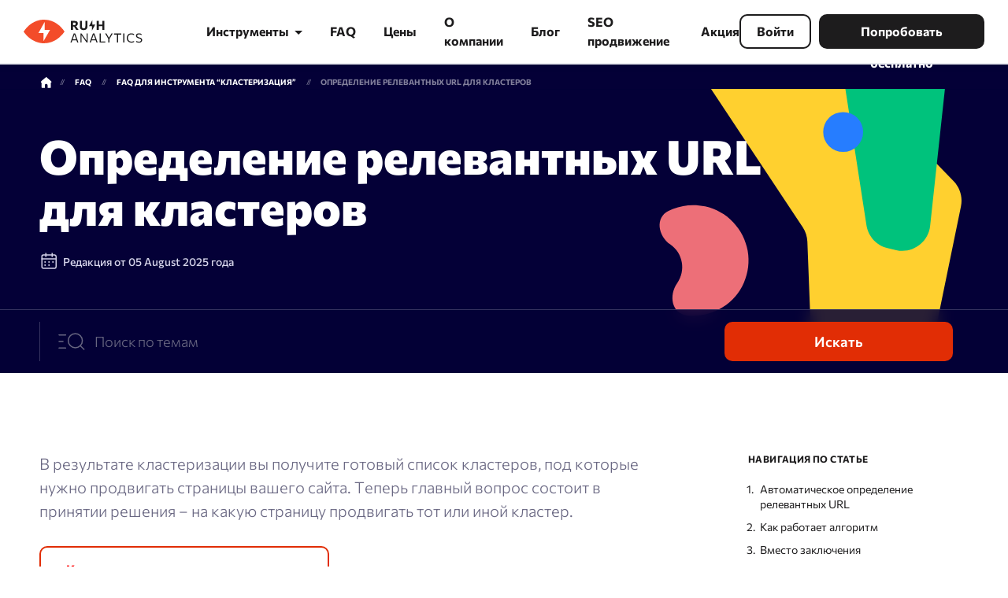

--- FILE ---
content_type: text/html; charset=UTF-8
request_url: https://www.rush-analytics.ru/faq/klasterizaciya/opredelenie-relevantnyh-url-dlya-klasterov
body_size: 20599
content:
<!doctype html>
<html  lang="ru-RU" prefix="og: https://ogp.me/ns#">
<head>
<title>Определение релевантных URL для кластеров - Rush Analytics</title>
    <meta charset="UTF-8">
    <meta name="viewport" content="width=device-width, initial-scale=1">
    <meta http-equiv="X-UA-Compatible" content="IE=edge">
                <!-- Yandex.Metrika counter -->
<script type="text/plain" data-type="text/javascript">
   (function(m,e,t,r,i,k,a){m[i]=m[i]||function(){(m[i].a=m[i].a||[]).push(arguments)};
   m[i].l=1*new Date();
   for (var j = 0; j < document.scripts.length; j++) {if (document.scripts[j].src === r) { return; }}
   k=e.createElement(t),a=e.getElementsByTagName(t)[0],k.async=1,k.src=r,a.parentNode.insertBefore(k,a)})
   (window, document, "script", "https://mc.webvisor.org/metrika/tag_ww.js", "ym");

   ym(26993334, "init", {
        clickmap:true,
        trackLinks:true,
        accurateTrackBounce:true,
        webvisor:true,
        trackHash:true,
        ecommerce:"dataLayer"
   });
</script>
<noscript><div><img src="https://mc.yandex.ru/watch/26993334" style="position:absolute; left:-9999px;" alt="" /></div></noscript>
<!-- /Yandex.Metrika counter -->    
        <!-- Yandex.Metrika counter -->
<script type="text/plain" data-type="text/javascript">
   (function(m,e,t,r,i,k,a){m[i]=m[i]||function(){(m[i].a=m[i].a||[]).push(arguments)};
   m[i].l=1*new Date();
   for (var j = 0; j < document.scripts.length; j++) {if (document.scripts[j].src === r) { return; }}
   k=e.createElement(t),a=e.getElementsByTagName(t)[0],k.async=1,k.src=r,a.parentNode.insertBefore(k,a)})
   (window, document, "script", "https://mc.webvisor.org/metrika/tag_ww.js", "ym");

   ym(26993334, "init", {
        clickmap:true,
        trackLinks:true,
        accurateTrackBounce:true,
        webvisor:true,
        trackHash:true,
        ecommerce:"dataLayer"
   });
</script>
<noscript><div><img src="https://mc.yandex.ru/watch/26993334" style="position:absolute; left:-9999px;" alt="" /></div></noscript>
<!-- /Yandex.Metrika counter -->	
    

	<script data-type="text/javascript" type="text/plain">function loadAsync(e,t){var a,n=!1;a=document.createElement("script"),a.type="text/javascript",a.src=e,a.onreadystatechange=function(){n||this.readyState&&"complete"!=this.readyState||(n=!0,"function"==typeof t&&t())},a.onload=a.onreadystatechange,document.getElementsByTagName("head")[0].appendChild(a)}</script>
<style>
    /* Критический CSS для предотвращения блокировки рендеринга */
    .ra-header {
        position: fixed;
        top: 0;
        left: 0;
        right: 0;
        z-index: 1000;
        background: #fff;
        box-shadow: 0 2px 10px rgba(0,0,0,0.1);
        min-height: 80px;
    }

    .ra-header-wrap {
        display: flex;
        align-items: center;
        justify-content: space-between;
        padding: 0 20px;
        height: 80px;
    }

    .ra-header-logo img {
        max-height: 40px;
        width: auto;
    }

    .ra-main {
       
    }

    .page-hero {
    /*
        min-height: 500px;
        display: flex;
        align-items: center;
        padding: 60px 0;
        
     */
    }

    .hero-title h1 {
        font-size: 3rem;
        line-height: 1.2;
        margin-bottom: 1rem;
    }

    .hero-text {
        font-size: 1.2rem;
        margin-bottom: 2rem;
    }

    .btn {
        display: inline-block;
        padding: 12px 24px;
        border-radius: 6px;
        text-decoration: none;
        font-weight: 600;
        transition: all 0.3s ease;
    }

    .btn-attn {
        background: #ff4d4f;
        color: #fff;
    }

    .container {
        max-width: 1200px;
        margin: 0 auto;
        padding: 0 20px;
    }

    /* Мобильная оптимизация */
    @media (max-width: 768px) {
        .hero-title h1 {
            font-size: 2rem;
        }

        .hero-text {
            font-size: 1rem;
        }
        /*
        .page-hero {
            min-height: 400px;
            padding: 40px 0;
        }
         */   
        .container {
            padding: 0 15px;
        }
    }
</style>
<!-- Search Engine Optimization by Rank Math - https://s.rankmath.com/home -->
<meta name="description" content="В результате кластеризации вы получите готовый список кластеров, под которые нужно продвигать страницы вашего сайта. Теперь главный вопрос состоит в принятии"/>
<meta name="robots" content="follow, index, max-snippet:-1, max-video-preview:-1, max-image-preview:large"/>
<link rel="canonical" href="https://www.rush-analytics.ru/faq/klasterizaciya/opredelenie-relevantnyh-url-dlya-klasterov" />
<meta property="og:locale" content="ru_RU" />
<meta property="og:type" content="article" />
<meta property="og:title" content="Определение релевантных URL для кластеров - Rush Analytics" />
<meta property="og:description" content="В результате кластеризации вы получите готовый список кластеров, под которые нужно продвигать страницы вашего сайта. Теперь главный вопрос состоит в принятии" />
<meta property="og:url" content="https://www.rush-analytics.ru/faq/klasterizaciya/opredelenie-relevantnyh-url-dlya-klasterov" />
<meta property="og:site_name" content="Rush Analytics" />
<meta property="og:updated_time" content="2025-08-05T14:55:25+03:00" />
<meta property="og:image" content="https://www.rush-analytics.ru/wp-content/uploads/2022/01/url-1024x240.png" />
<meta property="og:image:secure_url" content="https://www.rush-analytics.ru/wp-content/uploads/2022/01/url-1024x240.png" />
<meta property="og:image:width" content="1024" />
<meta property="og:image:height" content="240" />
<meta property="og:image:alt" content="Определение релевантных URL для кластеров" />
<meta property="og:image:type" content="image/png" />
<meta name="twitter:card" content="summary_large_image" />
<meta name="twitter:title" content="Определение релевантных URL для кластеров - Rush Analytics" />
<meta name="twitter:description" content="В результате кластеризации вы получите готовый список кластеров, под которые нужно продвигать страницы вашего сайта. Теперь главный вопрос состоит в принятии" />
<meta name="twitter:image" content="https://www.rush-analytics.ru/wp-content/uploads/2022/01/url-1024x240.png" />
<!-- /Rank Math WordPress SEO plugin -->

<link rel="preload" as="image" href="https://www.rush-analytics.ru/wp-content/uploads/2021/10/logo.svg" fetchpriority="high"><link rel="dns-prefetch" href="//app.rush-analytics.ru"><link rel="dns-prefetch" href="//fonts.googleapis.com"><link rel="dns-prefetch" href="//fonts.gstatic.com"><link rel="dns-prefetch" href="//www.googletagmanager.com"><link rel="preconnect" href="https://fonts.googleapis.com"><link rel="preconnect" href="https://fonts.gstatic.com" crossorigin><script data-cfasync="false" data-wpfc-render="false" data-type="text/javascript" type="text/plain">
		(function () {
			window.dataLayer = window.dataLayer || [];function gtag(){dataLayer.push(arguments);}
			
			let preferences = {
				marketing: 0,
				statistics: 0,
			}
			
			// Get preferences directly from cookie
			const value = `; ` + document.cookie;
			const parts = value.split(`; wpconsent_preferences=`);
			if (parts.length === 2) {
				try {
					preferences = JSON.parse(parts.pop().split(';').shift());
				} catch (e) {
					console.error('Error parsing WPConsent preferences:', e);
				}
			}
			
			gtag('consent', 'default', {
				'ad_storage': preferences.marketing ? 'granted' : 'denied',
				'analytics_storage': preferences.statistics ? 'granted' : 'denied',
				'ad_user_data': preferences.marketing ? 'granted' : 'denied',
				'ad_personalization': preferences.marketing ? 'granted' : 'denied',
				'security_storage': 'granted',
				'functionality_storage': 'granted'
			});
		})();
	</script><script data-type="text/javascript" type="text/plain">
var wpo_server_info_css = {"user_agent":"Mozilla\/5.0 (Macintosh; Intel Mac OS X 10_15_7) AppleWebKit\/537.36 (KHTML, like Gecko) Chrome\/131.0.0.0 Safari\/537.36; ClaudeBot\/1.0; +claudebot@anthropic.com)"}
if (!(navigator.userAgent + " " + wpo_server_info_css.user_agent).match(/Googlebot|Chrome-Lighthouse|GTmetrix|HeadlessChrome|Pingdom/i)){
    var wpo_min6ecd25fe=document.createElement("link");wpo_min6ecd25fe.rel="stylesheet",wpo_min6ecd25fe.type="text/css",wpo_min6ecd25fe.media="async",wpo_min6ecd25fe.href="https://www.rush-analytics.ru/wp-content/plugins/posts-like-dislike/css/fontawesome/css/all.min.css",wpo_min6ecd25fe.onload=function() {wpo_min6ecd25fe.media="all"},document.getElementsByTagName("head")[0].appendChild(wpo_min6ecd25fe);
}</script>
<style class="optimize_css_2" type="text/css" media="all">@media (max-width:790px){.wp-block-table table.has-fixed-layout{table-layout:auto;overflow-x:scroll}.wp-block-table table.has-fixed-layout th{min-width:100px}}</style>
<style class="optimize_css_2" type="text/css" media="all">.wpcf7 .screen-reader-response{position:absolute;overflow:hidden;clip:rect(1px,1px,1px,1px);clip-path:inset(50%);height:1px;width:1px;margin:-1px;padding:0;border:0;word-wrap:normal!important}.wpcf7 form .wpcf7-response-output{margin:2em .5em 1em;padding:.2em 1em;border:2px solid #00a0d2}.wpcf7 form.init .wpcf7-response-output,.wpcf7 form.resetting .wpcf7-response-output,.wpcf7 form.submitting .wpcf7-response-output{display:none}.wpcf7 form.sent .wpcf7-response-output{border-color:#46b450}.wpcf7 form.failed .wpcf7-response-output,.wpcf7 form.aborted .wpcf7-response-output{border-color:#dc3232}.wpcf7 form.spam .wpcf7-response-output{border-color:#f56e28}.wpcf7 form.invalid .wpcf7-response-output,.wpcf7 form.unaccepted .wpcf7-response-output,.wpcf7 form.payment-required .wpcf7-response-output{border-color:#ffb900}.wpcf7-form-control-wrap{position:relative}.wpcf7-not-valid-tip{color:#dc3232;font-size:1em;font-weight:400;display:block}.use-floating-validation-tip .wpcf7-not-valid-tip{position:relative;top:-2ex;left:1em;z-index:100;border:1px solid #dc3232;background:#fff;padding:.2em .8em;width:24em}.wpcf7-list-item{display:inline-block;margin:0 0 0 1em}.wpcf7-list-item-label::before,.wpcf7-list-item-label::after{content:" "}.wpcf7-spinner{visibility:hidden;display:inline-block;background-color:#23282d;opacity:.75;width:24px;height:24px;border:none;border-radius:100%;padding:0;margin:0 24px;position:relative}form.submitting .wpcf7-spinner{visibility:visible}.wpcf7-spinner::before{content:'';position:absolute;background-color:#fbfbfc;top:4px;left:4px;width:6px;height:6px;border:none;border-radius:100%;transform-origin:8px 8px;animation-name:spin;animation-duration:1000ms;animation-timing-function:linear;animation-iteration-count:infinite}@media (prefers-reduced-motion:reduce){.wpcf7-spinner::before{animation-name:blink;animation-duration:2000ms}}@keyframes spin{from{transform:rotate(0deg)}to{transform:rotate(360deg)}}@keyframes blink{from{opacity:0}50%{opacity:1}to{opacity:0}}.wpcf7 input[type="file"]{cursor:pointer}.wpcf7 input[type="file"]:disabled{cursor:default}.wpcf7 .wpcf7-submit:disabled{cursor:not-allowed}.wpcf7 input[type="url"],.wpcf7 input[type="email"],.wpcf7 input[type="tel"]{direction:ltr}</style>
<style class="optimize_css_2" type="text/css" media="all">.pld-like-dislike-wrap{display:inline-block;margin-bottom:20px}.pld-common-wrap{display:inline-block;min-width:50px}.pld-common-wrap>a.pld-like-dislike-trigger{text-decoration:none;box-shadow:0 0 0!important;border-bottom:0}.pld-count-wrap{margin-left:5px}.pld-share-wrap{display:inline-block;margin-left:50px}.pld-share-wrap a{box-shadow:0 0 0!important;margin:0 10px;border:1px solid #fff}a.pld-facebook{background:#3b5998!important;color:#fff!important;display:inline-block;text-align:center;padding:5px 10px}a.pld-twitter{background:#55acee!important;color:#fff!important;display:inline-block;text-align:center;padding:5px 7px}a.pld-facebook:hover{background:#fff!important;color:#3b5998!important;border:1px solid}a.pld-twitter:hover{background:#fff!important;color:#55acee!important;border:1px solid}.pld-like-dislike-wrap br{display:none}.pld-like-dislike-wrap p{display:none}.pld-like-dislike-wrap.pld-template-3{margin-bottom:20px}.pld-like-dislike-wrap .pld-common-wrap{margin-right:10px}.pld-like-dislike-wrap.pld-custom img{max-width:30px;display:inline-block;vertical-align:top}</style>
<style class="optimize_css_2" type="text/css" media="all">.simple-banner,.simple-banner_2,.simple-banner_3,.simple-banner_4,.simple-banner_5{width:100%;text-align:center;position:relative;display:block}.simple-banner .simple-banner-text,.simple-banner_2 .simple-banner-text_2,.simple-banner_3 .simple-banner-text_3,.simple-banner_4 .simple-banner-text_4,.simple-banner_5 .simple-banner-text_5{font-weight:700;padding:10px 20px;position:relative}.simple-banner .simple-banner-button,.simple-banner_2 .simple-banner-button_2,.simple-banner_3 .simple-banner-button_3,.simple-banner_4 .simple-banner-button_4,.simple-banner_5 .simple-banner-button_5{border:none;background-color:#fff0;padding:0 5px;margin:0 10px;text-align:center;text-decoration:none;position:absolute;transform:translate(0%,-50%);right:0;top:50%;font-size:16px;cursor:pointer}</style>
<style class="optimize_css_2" type="text/css" media="all"></style>
<style class="optimize_css_2" type="text/css" media="all">div.rating-form form{padding:0;padding-bottom:1em;width:auto;max-width:100%;display:table}div.rating-form input[type="button"]{display:inline-block}div.rating-form form table{width:100%;text-align:left}div.rating-form form h4{font-weight:700}div.rating-form form table td{vertical-align:top}div.rating-form form table label{font-weight:400;vertical-align:text-top}div.rating-form form table .value{padding-bottom:1em;text-align:right}div.rating-form form table .value select{min-width:50px}div.rating-form form table textarea,div.rating-form form table input{min-weight:100%;width:100%}div.rating-form form table input[type=radio]{width:auto;margin-right:2px;margin-left:10px}div.rating-form form table input[type=button]{width:auto}div.rating-form form .delete-rating{margin-right:10px}div.rating-form form table label.textarea-label,div.rating-form form table label.input-label{display:block;padding-bottom:0}div.rating-form div.radio-option{display:inline-block}div.rating-form form table .action{text-align:right}.rating-form textarea{width:100%;max-width:100%}.rating-item .radio-option label{display:inline-block!important}.rating-item .radio-option{margin-right:10px;display:inline-block}.rating-item .radio-option input{margin-right:2px;display:inline-block}label.description+select,label.description input{margin-left:5px}.rating-item label.description+.radio-option{margin-right:10px}label.description{display:inline-block!important}.mr-star-rating-select .mr-minus{margin-right:5px}.mr-star-rating-select i,.mr-star-rating-select span{cursor:pointer}.rating-result-summary{display:inline-block;margin-left:5px}.after_title{margin-left:5px}.before_title{margin-right:5px}.before_title,.after_title{font-size:65%;text-transform:none;font-weight:400;display:inline-block;margin-left:5px;text-align:left;vertical-align:top}p.mr label,.rating-results-list tr td label{margin-bottom:0}.rating-results-list table{width:auto!important}.rating-results-list table tbody tr td{vertical-align:middle;display:inline-block}.rating-results-list table tbody tr td,.rating-results-list-widget .rating-results-list table tbody tr td{display:table-cell}.rating-results-list .rank,.rating-results-list .rating-result{margin-right:10px;line-height:1.4em}.rating-results-list .title{margin-right:3px}.rating-results-list .mr-featured-img{text-align:center;padding-right:10px!important}.rating-results-list .star-result,.rating-results-list .count{vertical-align:middle}.rating-results-list .rating-result-row+.star-result{margin-left:5px}.before_content{margin-bottom:1em}.after_content{margin-top:1em;margin-bottom:1em}form.mr-filter{display:block;margin-bottom:1em}form.mr-filter label{font-weight:400}form.mr-filter select{margin-left:5px}form.mr-filter select{margin-right:5px}form.mr-filter input[type=submit]{margin-top:5px}p.mr label.description{margin-right:10px}.rating-results-list table,.rating-results-list td,.rating-results-list th,.rating-results-list tr{border:none;border-width:0;border-spacing:0;width:auto;padding-left:0;padding-right:0;max-width:100%}.rating-form .rating-item .mr-star-rating-select{margin-right:5px}.rating-form .wp-block-button{margin-top:1em;display:inline-block}.rating-results-list .wp-block-button{display:inline-block}.wp-block-button .mr-error{margin-bottom:1em}.wp-block-button .mr-spinner{color:inherit;display:inline-block}</style>
<style class="optimize_css_4" type="text/css" media="all">.mr-custom-full-star{background:url(https://www.rush-analytics.ru/wp-content/uploads/2021/10/star.png) no-repeat;width:32px;height:32px;background-size:32px 32px;image-rendering:-moz-crisp-edges;display:inline-block}.mr-custom-half-star{background:url(https://www.rush-analytics.ru/wp-content/uploads/2021/10/star.png) no-repeat;width:32px;height:32px;background-size:32px 32px;image-rendering:-moz-crisp-edges;display:inline-block}.mr-custom-empty-star{background:url(https://www.rush-analytics.ru/wp-content/uploads/2021/10/star-empty.png) no-repeat;width:32px;height:32px;background-size:32px 32px;image-rendering:-moz-crisp-edges;display:inline-block}.mr-custom-hover-star{background:url(https://www.rush-analytics.ru/wp-content/uploads/2021/10/star.png) no-repeat;width:32px;height:32px;background-size:32px 32px;image-rendering:-moz-crisp-edges;display:inline-block}.mr-star-hover{color:#ffba00!important}.mr-star-full,.mr-star-half,.mr-star-empty{color:gold}.mr-error{color:#EC6464}</style>
<style id='mr-frontend-style-inline-css'>
			.mr-custom-full-star {
				background: url(https://www.rush-analytics.ru/wp-content/uploads/2021/10/star.png) no-repeat;
				width: 32px;
				height: 32px;
				background-size: 32px 32px;
				image-rendering: -moz-crisp-edges;
				display: inline-block;
			}
			.mr-custom-half-star {
				background: url(https://www.rush-analytics.ru/wp-content/uploads/2021/10/star.png) no-repeat;
				width: 32px;
				height: 32px;
				background-size: 32px 32px;
				image-rendering: -moz-crisp-edges;
				display: inline-block;
			}
			.mr-custom-empty-star {
				background: url(https://www.rush-analytics.ru/wp-content/uploads/2021/10/star-empty.png) no-repeat;
				width: 32px;
				height: 32px;
				background-size: 32px 32px;
				image-rendering: -moz-crisp-edges;
				display: inline-block;
			}
			.mr-custom-hover-star {
				background: url(https://www.rush-analytics.ru/wp-content/uploads/2021/10/star.png) no-repeat;
				width: 32px;
				height: 32px;
				background-size: 32px 32px;
				image-rendering: -moz-crisp-edges;
				display: inline-block;
			}
				.mr-star-hover {
			color: #ffba00 !important;
		}
		.mr-star-full, .mr-star-half, .mr-star-empty {
			color: #ffd700;
		}
		.mr-error {
			color: #EC6464;
		}
		
</style>
<style class="optimize_css_2" type="text/css" media="all">.ms-parent-id-5>.master-slider{background:#000}.ms-parent-id-1>.master-slider{background:#000}</style>
<link rel='stylesheet' id='wpo_min-header-0-css'  href='https://www.rush-analytics.ru/wp-content/cache/wpo-minify/1760091522/assets/wpo-minify-header-ae202189.min.css' media='all' />
<!--n2css--><!--n2js--><script id="jquery-core-js" data-src="https://www.rush-analytics.ru/wp-includes/js/jquery/jquery.min.js"></script>
<script id="pld-frontend-js-extra" data-type="text/javascript" type="text/plain">
var pld_js_object = {"admin_ajax_url":"https:\/\/www.rush-analytics.ru\/wp-admin\/admin-ajax.php","admin_ajax_nonce":"2dc4aafe52"};
</script>
<script id="pld-frontend-js" data-src="https://www.rush-analytics.ru/wp-content/plugins/posts-like-dislike/js/pld-frontend.js"></script>
<script id="simple-banner-script-js-before" data-type="text/javascript" type="text/plain">
const simpleBannerScriptParams = {"pro_version_enabled":"","debug_mode":"","id":1372,"version":"3.0.10","banner_params":[{"hide_simple_banner":"yes","simple_banner_prepend_element":"body","simple_banner_position":"sticky","header_margin":"","header_padding":"","wp_body_open_enabled":"","wp_body_open":true,"simple_banner_z_index":"","simple_banner_text":"\u041d\u043e\u0432\u043e\u0433\u043e\u0434\u043d\u044f\u044f \u0440\u0430\u0441\u043f\u0440\u043e\u0434\u0430\u0436\u0430! <strong> \u0421\u043a\u0438\u0434\u043a\u0430 \u0434\u043e 35% \u043f\u043e \u043f\u0440\u043e\u043c\u043e\u043a\u043e\u0434\u0443:<\/strong> NewYear2026RA <a href=\"https:\/\/app.rush-analytics.ru\/node\/60\/\"> \u041a\u0443\u043f\u0438\u0442\u044c \u0442\u0430\u0440\u0438\u0444!<\/a>  <a href=\"https:\/\/www.rush-analytics.ru\/novogodnyaya-rasprodazha-v-rush-analytics\"> (\u043f\u0440\u0430\u0432\u0438\u043b\u0430 \u0430\u043a\u0446\u0438\u0438)<\/a>","disabled_on_current_page":false,"disabled_pages_array":[],"is_current_page_a_post":false,"disabled_on_posts":"","simple_banner_disabled_page_paths":"","simple_banner_font_size":"","simple_banner_color":"#CA29F2","simple_banner_text_color":"","simple_banner_link_color":"white","simple_banner_close_color":"","simple_banner_custom_css":"","simple_banner_scrolling_custom_css":"","simple_banner_text_custom_css":"","simple_banner_button_css":"","site_custom_css":"","keep_site_custom_css":"","site_custom_js":"","keep_site_custom_js":"","close_button_enabled":"on","close_button_expiration":"","close_button_cookie_set":false,"current_date":{"date":"2026-01-26 12:05:13.424297","timezone_type":3,"timezone":"UTC"},"start_date":{"date":"2026-01-26 12:05:13.424309","timezone_type":3,"timezone":"UTC"},"end_date":{"date":"2026-01-26 12:05:13.424317","timezone_type":3,"timezone":"UTC"},"simple_banner_start_after_date":"","simple_banner_remove_after_date":"","simple_banner_insert_inside_element":""}]}
</script>
<script id="simple-banner-script-js" data-src="https://www.rush-analytics.ru/wp-content/plugins/simple-banner/simple-banner.js"></script>
<script id="spam-protect-for-contact-form7-js" data-src="https://www.rush-analytics.ru/wp-content/plugins/wp-contact-form-7-spam-blocker/frontend/js/spam-protect-for-contact-form7.js"></script>
<link rel='shortlink' href='https://www.rush-analytics.ru/?p=1372' />
<style>span.cld-count-wrap {color: #696782;}</style><script data-type="text/javascript" type="text/plain">var ms_grabbing_curosr = 'https://www.rush-analytics.ru/wp-content/plugins/master-slider/public/assets/css/common/grabbing.cur', ms_grab_curosr = 'https://www.rush-analytics.ru/wp-content/plugins/master-slider/public/assets/css/common/grab.cur';</script>
<meta name="generator" content="MasterSlider 3.8.7 - Responsive Touch Image Slider | avt.li/msf" />
<style></style><style id="simple-banner-hide" type="text/css">.simple-banner{display:none;}</style><style id="simple-banner-position" type="text/css">.simple-banner{position:sticky;}</style><style id="simple-banner-background-color" type="text/css">.simple-banner{background:#CA29F2;}</style><style id="simple-banner-text-color" type="text/css">.simple-banner .simple-banner-text{color: #ffffff;}</style><style id="simple-banner-link-color" type="text/css">.simple-banner .simple-banner-text a{color:white;}</style><style id="simple-banner-z-index" type="text/css">.simple-banner{z-index: 99999;}</style><style id="simple-banner-site-custom-css-dummy" type="text/css"></style><script id="simple-banner-site-custom-js-dummy" type="text/javascript"></script><script data-type="text/javascript" type="text/plain">
    (function() {
        "use strict";
        
        // Ждем загрузки DOM
        if (document.readyState === "loading") {
            document.addEventListener("DOMContentLoaded", initCritical);
        } else {
            initCritical();
        }
        
        function initCritical() {
            // 1. Мобильное меню
            initMobileMenu();
            
            // 2. Lazy loading изображений
            initLazyLoading();
            
            // 3. Плавная прокрутка
            initSmoothScroll();
            
            // 4. Предотвращение Layout Shift
            preventLayoutShifts();
        }
        
        // Мобильное меню
        function initMobileMenu() {
            const menuBurger = document.querySelector(".menu-burger");
            const navPanel = document.querySelector(".nav-panel");
            const body = document.body;
            
            if (!menuBurger || !navPanel) return;
            
            menuBurger.addEventListener("click", function(e) {
                e.preventDefault();
                
                const isExpanded = this.getAttribute("aria-expanded") === "true";
                
                this.setAttribute("aria-expanded", !isExpanded);
                navPanel.classList.toggle("active");
                body.classList.toggle("menu-open");
                
                // Блокируем скролл при открытом меню
                body.style.overflow = !isExpanded ? "hidden" : "";
            });
            
            // Закрытие по ESC
            document.addEventListener("keydown", function(e) {
                if (e.key === "Escape" && navPanel.classList.contains("active")) {
                    menuBurger.click();
                }
            });
            
            // Закрытие при клике вне меню
            document.addEventListener("click", function(e) {
                if (!navPanel.contains(e.target) && !menuBurger.contains(e.target)) {
                    if (navPanel.classList.contains("active")) {
                        menuBurger.click();
                    }
                }
            });
        }
        
        // Lazy loading изображений (для существующих img с loading="lazy")
        function initLazyLoading() {
            // Работаем с изображениями, которые используют data-src
            if ("IntersectionObserver" in window) {
                const imageObserver = new IntersectionObserver((entries, observer) => {
                    entries.forEach(entry => {
                        if (entry.isIntersecting) {
                            const img = entry.target;
                            loadImage(img);
                            observer.unobserve(img);
                        }
                    });
                }, {
                    rootMargin: "50px 0px",
                    threshold: 0.01
                });
                
                // Ищем изображения с data-src (если есть)
                document.querySelectorAll("img[data-src]").forEach(img => {
                    imageObserver.observe(img);
                });
            } else {
                // Fallback для старых браузеров
                document.querySelectorAll("img[data-src]").forEach(loadImage);
            }
            
            // Также оптимизируем обычные lazy изображения
            optimizeExistingLazyImages();
        }
        
        function loadImage(img) {
            if (img.dataset.src) {
                img.src = img.dataset.src;
                img.removeAttribute("loading"); // Убираем loading="lazy"
                img.addEventListener("load", function() {
                    this.style.opacity = "1";
                });
                delete img.dataset.src;
            }
        }
        
        // Оптимизация существующих изображений с loading="lazy"
        function optimizeExistingLazyImages() {
            document.querySelectorAll("img[loading=\"lazy\"]").forEach(img => {
                // Для критических изображений в viewport убираем lazy loading
                const rect = img.getBoundingClientRect();
                const isInViewport = rect.top < window.innerHeight && rect.bottom > 0;
                
                if (isInViewport) {
                    img.removeAttribute("loading");
                    img.setAttribute("fetchpriority", "high");
					img.setAttribute("loading", "eager");
                }
            });
        }
        
        // Плавная прокрутка
        function initSmoothScroll() {
            document.querySelectorAll("a[href^=\"#\"]").forEach(anchor => {
                anchor.addEventListener("click", function(e) {
                    const href = this.getAttribute("href");
                    if (href === "#" || href === "#top") return;
                    
                    const target = document.querySelector(href);
                    if (target) {
                        e.preventDefault();
                        const headerHeight = document.querySelector(".ra-header")?.offsetHeight || 0;
                        const targetPosition = target.offsetTop - headerHeight - 20;
                        
                        window.scrollTo({
                            top: targetPosition,
                            behavior: "smooth"
                        });
                    }
                });
            });
        }
        
        // Предотвращение Layout Shift
        function preventLayoutShifts() {
            // Для изображений с data-src
            document.querySelectorAll("img[data-src]").forEach(img => {
                if (!img.style.minHeight && !img.height) {
                    const width = img.getAttribute("width");
                    const height = img.getAttribute("height");
                    
                    if (width && height) {
                        img.style.aspectRatio = width + " / " + height;
                    } else {
                        img.style.minHeight = "200px";
                    }
                }
            });
            
            // Для обычных изображений с loading="lazy"
            document.querySelectorAll("img[loading=\"lazy\"]").forEach(img => {
                if (!img.style.minHeight && !img.height) {
                    const width = img.getAttribute("width");
                    const height = img.getAttribute("height");
                    
                    if (width && height) {
                        img.style.aspectRatio = width + " / " + height;
                    }
                }
            });
        }
        
    })();
    </script><meta name="twitter:label1" content="Written by">
<meta name="twitter:data1" content="admin">
<meta name="twitter:label2" content="Time to read">
<meta name="twitter:data2" content="7 мин.">
<link rel="icon" href="https://www.rush-analytics.ru/wp-content/uploads/2021/10/logo-orange.svg" sizes="32x32" />
<link rel="icon" href="https://www.rush-analytics.ru/wp-content/uploads/2021/10/logo-orange.svg" sizes="192x192" />
<link rel="apple-touch-icon" href="https://www.rush-analytics.ru/wp-content/uploads/2021/10/logo-orange.svg" />
<meta name="msapplication-TileImage" content="https://www.rush-analytics.ru/wp-content/uploads/2021/10/logo-orange.svg" />
    	<script type="application/ld+json">
	{
		"@context": "https://schema.org",
		"@type": "Organization",
		"name": "Rush Analytics", 
		"legalName": "ООО Раш Эдженси",
		"url": "https://www.rush-analytics.ru/",
		"logo": "https://www.rush-analytics.ru/wp-content/uploads/2021/10/logo.svg",
	   
		"contactPoint" : [
			{ 
		   "@type" : "ContactPoint",
		   "telephone": "+7 (495) 236-87-86",
		  "contactType" : "Sales department"
		}
	   ],
	   "address": {
		 "@type": "PostalAddress",
		 "streetAddress": "тер. Сколково инновационного центра, б-р большой, д. 42, стр. 1, этаж -1, помещ/рм 140/3",
		"addressLocality": "Москва",
		"addressCountry": "RU",
		"postalCode": "121205"
	  },
	   "sameAs": [
			 "https://t.me/rush_analytics",
			 "https://www.youtube.com/channel/UC9P36thXNOmBbAoOqKXaUQg",
			 "https://vk.com/rush_analytics"
				 ]
	 }
	 </script>	
</head>
<body class="faq-template faq-template-templates faq-template-FAQ-article faq-template-templatesFAQ-article-php single single-faq postid-1372 _masterslider _ms_version_3.8.7">
	    
    <header class="ra-header ra-header-with-progress">
        <div class="out-container ra-header-wrap">
            <div class="main-panel">

                <a href="/"  class="ra-header-logo">
                                            <img
                                width="152"
                                height="36"
                                src="https://www.rush-analytics.ru/wp-content/uploads/2021/10/logo.svg"
                                alt=""
                                title="logo"
                                fetchpriority="high"
                                decoding="async"
                        >
                                    </a>

                <button class="menu-burger">
                    <span></span>
                    <span></span>
                    <span></span>
                </button>
            </div>

            <div class="nav-panel">
                <nav class="menu" itemscope itemtype="http://schema.org/SiteNavigationElement">
                    <div class="menu-title">
                        Меню                    </div>
                                            <ul class="menu-list" itemprop="about" itemscope itemtype="http://schema.org/ItemList"><li class="menu-item menu-dropdown" itemprop="itemListElement" itemscope itemtype="http://schema.org/ItemList"><meta itemprop="name" content="Инструменты"><a itemprop="url" href="https://www.rush-analytics.ru/marketing-tools">Инструменты</a><div class="menu-sub"><div class="menu-sub-wrap"><div class="menu-sub-title">Категории инструментов</div><div class="menu-sub-back"><span class="menu-sub-back-icon"><svg width="16" height="14" viewBox="0 0 16 14" fill="#1D1C1D" xmlns="http://www.w3.org/2000/svg"><rect width="14" height="2" transform="matrix(-1 0 0 1 16 6.00024)"/><path d="M-0.000103189 7.00035L7 0.000244141V14.0005L-0.000103189 7.00035Z"/></svg></span>Инструменты</div><div class="menu-categories"><div class="menu-category purple"><meta itemprop="name" content="Анализ позиций"><a itemprop="url" href="/marketing-tools#section-analysis-positions" class="menu-category-link"><img width="40" height="40" loading="lazy" src="https://www.rush-analytics.ru/wp-content/uploads/2021/10/analytics-graph.svg" alt="Анализ позиций"><b>Анализ позиций</b><p>Точная проверка позиций в Яндекс и Google — только реальная выдача поисковых систем</p></a><ul class="menu-category-links" itemprop="itemListElement" itemscope itemtype="http://schema.org/ItemList"><li itemprop="itemListElement" itemscope itemtype="http://schema.org/ItemList"><meta itemprop="name" content="Проверка позиций сайта"><a itemprop="url" href="/land/proverka-pozicij-sajta-v-poiskovyh-sistemah">Проверка позиций сайта</a><li itemprop="itemListElement" itemscope itemtype="http://schema.org/ItemList"><meta itemprop="name" content="SERP монитор"><a itemprop="url" href="https://www.rush-analytics.ru/land/serp-monitor">SERP монитор</a><li itemprop="itemListElement" itemscope itemtype="http://schema.org/ItemList"><meta itemprop="name" content="SERM"><a itemprop="url" href="https://www.rush-analytics.ru/land/serm">SERM</a><li itemprop="itemListElement" itemscope itemtype="http://schema.org/ItemList"><meta itemprop="name" content="Проверка индексации"><a itemprop="url" href="https://www.rush-analytics.ru/land/proverit-indeksaciyu-stranic-v-yandex-i-google">Проверка индексации</a></ul></div><div class="menu-category green"><meta itemprop="name" content="Семантика"><a itemprop="url" href="/marketing-tools#section-semantika" class="menu-category-link"><img width="40" height="40" loading="lazy" src="https://www.rush-analytics.ru/wp-content/uploads/2021/10/programming-search-browser.svg" alt="Семантика"><b>Семантика</b><p>Феноменальная скорость проверки — 100000 URL в течение часа</p></a><ul class="menu-category-links" itemprop="itemListElement" itemscope itemtype="http://schema.org/ItemList"><li itemprop="itemListElement" itemscope itemtype="http://schema.org/ItemList"><meta itemprop="name" content="Кластеризация"><a itemprop="url" href="https://www.rush-analytics.ru/land/klasterizaciya-zaprosov-semanticheskogo-yadra-po-yandex-i-google">Кластеризация</a><li itemprop="itemListElement" itemscope itemtype="http://schema.org/ItemList"><meta itemprop="name" content="Сбор Wordstat"><a itemprop="url" href="https://www.rush-analytics.ru/land/parser-wordstat-onlajn">Сбор Wordstat</a><li itemprop="itemListElement" itemscope itemtype="http://schema.org/ItemList"><meta itemprop="name" content="Сбор поисковых подсказок"><a itemprop="url" href="https://www.rush-analytics.ru/land/parser-podskazok-yandeks-i-google-onlayn">Сбор поисковых подсказок</a><li itemprop="itemListElement" itemscope itemtype="http://schema.org/ItemList"><meta itemprop="name" content="Сбор частотности ключевых слов<br> Google Adwords"><a itemprop="url" href="https://www.rush-analytics.ru/land/sbor-klyuchevyh-slov-google-adwords">Сбор частотности ключевых слов<br> Google Adwords</a><li itemprop="itemListElement" itemscope itemtype="http://schema.org/ItemList"><meta itemprop="name" content="Текстовый  анализатор"><a itemprop="url" href="https://www.rush-analytics.ru/land/tekstovyy-analizator">Текстовый  анализатор</a></ul></div><div class="menu-category pink"><meta itemprop="name" content="Аудит сайта"><a itemprop="url" href="/marketing-tools#section-audit-sajta" class="menu-category-link"><img width="40" height="40" loading="lazy" src="https://www.rush-analytics.ru/wp-content/uploads/2021/10/app-window-check.svg" alt="Аудит сайта"><b>Аудит сайта</b><p>Огромная экономия времени: сгруппируйте 10 000 ключевых слов за 10 минут</p></a><ul class="menu-category-links" itemprop="itemListElement" itemscope itemtype="http://schema.org/ItemList"><li itemprop="itemListElement" itemscope itemtype="http://schema.org/ItemList"><meta itemprop="name" content="Сайт аудит"><a itemprop="url" href="https://www.rush-analytics.ru/land/site-audit">Сайт аудит</a><li itemprop="itemListElement" itemscope itemtype="http://schema.org/ItemList"><meta itemprop="name" content="Метасканер"><a itemprop="url" href="https://www.rush-analytics.ru/land/otslezhivanie-izmenenij-na-sajte-rush-meta-scanner">Метасканер</a></ul></div><div class="menu-category blue"><meta itemprop="name" content="Инструменты PBN"><a itemprop="url" href="/marketing-tools#section-instrumenty-pbn" class="menu-category-link"><img width="40" height="40" loading="lazy" src="https://www.rush-analytics.ru/wp-content/uploads/2021/10/hierarchy.svg" alt="Инструменты PBN"><b>Инструменты PBN</b><p>Найдите свободный домен по ключевым словам с хорошей ссылочной массой и восстановите копию сайта в несколько кликов.</p></a><ul class="menu-category-links" itemprop="itemListElement" itemscope itemtype="http://schema.org/ItemList"><li itemprop="itemListElement" itemscope itemtype="http://schema.org/ItemList"><meta itemprop="name" content="Поиск в Webarchive"><a itemprop="url" href="https://www.rush-analytics.ru/land/webarchive-search">Поиск в Webarchive</a><li itemprop="itemListElement" itemscope itemtype="http://schema.org/ItemList"><meta itemprop="name" content="Массовая проверка Whois"><a itemprop="url" href="https://www.rush-analytics.ru/land/whois">Массовая проверка Whois</a><li itemprop="itemListElement" itemscope itemtype="http://schema.org/ItemList"><meta itemprop="name" content="Спам в ссылках"><a itemprop="url" href="https://www.rush-analytics.ru/land/backlinks-spam">Спам в ссылках</a><li itemprop="itemListElement" itemscope itemtype="http://schema.org/ItemList"><meta itemprop="name" content="Параметры ссылок"><a itemprop="url" href="https://www.rush-analytics.ru/land/backlinks-statistics">Параметры ссылок</a><li itemprop="itemListElement" itemscope itemtype="http://schema.org/ItemList"><meta itemprop="name" content="Восстановление из <br> Webarchive"><a itemprop="url" href="https://www.rush-analytics.ru/land/skachivanie-kopiy-saytov-iz-wayback-machine">Восстановление из <br> Webarchive</a><li itemprop="itemListElement" itemscope itemtype="http://schema.org/ItemList"><meta itemprop="name" content="Поиск спама в Webarchive"><a itemprop="url" href="https://www.rush-analytics.ru/land/webarchive-spam">Поиск спама в Webarchive</a></ul></div></div></div></div></li><li class="menu-item"><a href="https://www.rush-analytics.ru/faq">FAQ</a></li><li class="menu-item"><a href="https://www.rush-analytics.ru/pricing-plans">Цены</a></li><li class="menu-item"><a href="https://www.rush-analytics.ru/about">О компании</a></li><li class="menu-item"><a href="https://www.rush-analytics.ru/blog">Блог</a></li><li class="menu-item"><a href="https://www.rush-analytics.ru/seo-prodvizhenie">SEO продвижение</a></li><li class="menu-item"><a href="https://www.rush-analytics.ru/trial-dlya-kompaniy">Акция</a></li></ul>                                        <div class="user-panel">
                        
                        <a class="btn btn-white btn-login btn-no-logged" href="https://app.rush-analytics.ru/login"
                            >
                            Войти                        </a>
                        <a class="btn btn-black btn-register btn-no-logged" href="https://app.rush-analytics.ru/register"
                            >
                            Попробовать бесплатно                        </a>
                        <a class="btn btn-black btn-register btn-logged" href="https://app.rush-analytics.ru/dashboard"
                            >
                            Назад в сервис                        </a>
                    </div>
                </nav>
            </div>
        </div>
    </header>
	<div class="try_for_free mobile-hidden">
		<a href="https://app.rush-analytics.ru/register" onclick="ym(26993334,'reachGoal','click-button-besplatno-mobile');">
			<span>Попробовать бесплатно	</span>
		</a>
	</div>
<main class="ra-main">
    <section id="top" class="hero-dark hero-dark-search hero-dark-faq-article">
        
    <div class="breadcrumbs dark">
        <div class="container">
            <ol itemscope itemtype="http://schema.org/BreadcrumbList"><li itemprop="itemListElement" itemscope itemtype="http://schema.org/ListItem"><a href="https://www.rush-analytics.ru/" itemprop="item"><span><svg width="16" height="16" viewBox="0 0 16 16" fill="none" xmlns="http://www.w3.org/2000/svg"><path d="M2 7.14267L8 2L14 7.14267" stroke="#1D1C1D" stroke-width="1.5" stroke-linecap="round" stroke-linejoin="round"/><path d="M2.85742 6.40794V13.9999H13.1428V6.408L10.5714 4.20394L8.00016 2L2.85742 6.40794Z" fill="#1D1C1D" stroke="#1D1C1D" stroke-width="1.5" stroke-linecap="round" stroke-linejoin="round"/><path fill-rule="evenodd" clip-rule="evenodd" d="M6.28613 15.0093V11.3612C6.28613 10.4511 6.8828 9.71387 7.61947 9.71387H8.38147C9.11813 9.71387 9.7148 10.4511 9.7148 11.3612V15.0093" fill="#E4F5FF"/></svg><meta itemprop="name" content="Главная"></span></a><meta itemprop="position" content="1" /></li><li itemprop="itemListElement" itemscope itemtype="http://schema.org/ListItem"><a href="https://www.rush-analytics.ru/faq" itemprop="item"><span itemprop="name">FAQ</span></a><meta itemprop="position" content="2" /></li><li itemprop="itemListElement" itemscope itemtype="http://schema.org/ListItem"><a href="https://www.rush-analytics.ru/faq/klasterizaciya" itemprop="item"><span itemprop="name">FAQ для инструмента &#8220;Кластеризация&#8221;</span></a><meta itemprop="position" content="2" /></li><li itemprop="itemListElement" itemscope itemtype="http://schema.org/ListItem"><span itemprop="name">Определение релевантных URL для кластеров</span><meta itemprop="position" content="3" /></li></ol>        </div>
    </div>

        <div class="container">
            <div class="hero-dark-wrap">
                <div class="hero-dark-title">
                    <h1>Определение релевантных URL для кластеров</h1>
                </div>

                                    <div class="hero-dark-date">
                        Редакция от 05 August 2025 года                    </div>
                            </div>
        </div>

        <div class="hero-dark-bg" style="background-image: url(https://www.rush-analytics.ru/wp-content/themes/RushAnalytics/assets/img/hero-sections/faq-article.svg)"></div>
        <div class="hero-dark-bg-mobile" style="background-image: url(https://www.rush-analytics.ru/wp-content/themes/RushAnalytics/assets/img/hero-sections/faq-article-mobile.svg)"></div>

        <div class="search-panel dark">
    <div class="container">
        <form class="search-form" role="search" method="get" id="searchform" action="https://www.rush-analytics.ru/">
            <input
                class="search-form__input"
                type="text"
                value=""
                name="s"
                id="s"
                placeholder="Поиск по темам"
                autocomplete="off"
                data-post-type="faq"
            />
            
            <input type="hidden" value="faq" name="type">
            <button id="searchsubmit" type="submit" class="btn btn-attn">Искать</button>
        </form>

        <div class="search-results-dropdown"><ul></ul></div>
    </div>
</div>    </section>

    
<div class="article"><div class="container">
<div class="article-content"><div class="content-area">
<div id="step1">
<p>В результате кластеризации вы получите готовый список кластеров, под которые нужно продвигать страницы вашего сайта. Теперь главный вопрос состоит в принятии решения &#8211; на какую страницу продвигать тот или иной кластер.</p>



<a class="btn btn-bordered btn-big btn-arrow" style="color: red;" href="https://www.rush-analytics.ru/land/klasterizaciya-zaprosov-semanticheskogo-yadra-po-yandex-i-google">
       Кластеризация ключевых запроcов</a>



<p></p>



<p>Мы, предпочитаем сразу продумывать&nbsp;<a href="https://www.rush-analytics.ru/faq/kak-sozdat-strukturu-sayta-na-osnove-semanticheskogo-yadra">семантическую структуру сайта</a>&nbsp;и URL страниц и сразу привязывать маркерные запросы (а соответственно и кластеры) к страницам. Но это требует большой подготовки и просчета на этапе создания семантики &#8211; не всегда на это есть время и ресурсы. Так же для информационных порталов и интернет-магазинов не всегда можно предугадать все поисковые желания пользователей используя логические гипотезы и приходится делать кластеризацию списка ключевых слов используя только частотность Wordstat.</p>



<p><strong>Специально для этого случая &#8211; мы предусмотрели функционал автоматического определения релевантных URL для кластеров.</strong></p>



<p><strong>ВАЖНО!</strong>: для автоматического определения релевантных URL необходимо ввести адрес вашего сайта при создании задачи по&nbsp;<a href="https://www.rush-analytics.ru/land/klasterizaciya-zaprosov-semanticheskogo-yadra-po-yandex-i-google">кластеризации запросов</a></p>



<figure class="wp-block-image size-large"><img loading="lazy" width="1024" height="240" src="https://www.rush-analytics.ru/wp-content/uploads/2022/01/url-1024x240.png" alt="" class="wp-image-4763" srcset="https://www.rush-analytics.ru/wp-content/uploads/2022/01/url-1024x240.png 1024w, https://www.rush-analytics.ru/wp-content/uploads/2022/01/url-300x70.png 300w, https://www.rush-analytics.ru/wp-content/uploads/2022/01/url-768x180.png 768w, https://www.rush-analytics.ru/wp-content/uploads/2022/01/url-1536x360.png 1536w, https://www.rush-analytics.ru/wp-content/uploads/2022/01/url-2048x480.png 2048w" sizes="(max-width: 1024px) 100vw, 1024px" /></figure>
</div>



<div id="step2">
<p><strong>Работает алгоритм следующим образом:</strong></p>



<p>После кластеризации наши алгоритмы проверят, не находится ли ваш сайт уже ТОПе по&nbsp;<a href="https://www.rush-analytics.ru/faq/kak-sostavit-semanticheskoe-yadro-sajta">маркерному запросу</a>&nbsp;&#8211; если да, то мы присвоим кластеру и всем его запросам URL вашего сайта, который уже в ТОПе и подсветим его зеленым цветом в веб-интерфейсе и в XLSX выгрузке.</p>



<p>Если ваш сайт не в ТОПе по маркерному запросу &#8211; мы попытаемся определить релевантную страницу на вашем сайте используя поиск по вашему сайту с оператором &#8220;site:&#8221;. Найденный URL с вашего сайта будет присвоен кластеру и всем входящим в него запросам. Такие URL имею обычный цвет &#8211; черный.</p>



<p>Не понятно на какой URL продвигать кластер и его ключевые слова? Не можете принять решение &#8211; продвигать старую страницу или делать новую? Не беда &#8211; мы подробно рассмотрели этот злободневный вопрос в этой&nbsp;<a href="https://www.rush-analytics.ru/faq/kak-sozdat-strukturu-sayta-na-osnove-semanticheskogo-yadra">статье</a></p>
</div>



<div id="step3">
<p><strong>Вместо заключения&nbsp;</strong></p>



<p>В результате, при правильном подходе к созданию семантического ядра, описанном в данном руководстве &#8211; вы в кратчайшие сроки получите максимально полное семантическое ядро для вашего сайта. К тому же запросы, сгруппированные по методу подобия поисковой выдачи с большой вероятностью попадут в ТОП выдачи поисковых систем&nbsp;<strong>уже в момент индексации (или переиндексации) страниц, на которые они продвигаются.</strong></p>



<p>Помните, что попадание в ТОП напрямую зависит от правильной внутренней оптимизации страниц вашего сайта &#8211; об этом мы рассказываем в этой&nbsp;<a href="https://www.rush-analytics.ru/faq/kak-sostavit-meta-tegi-dlya-stranic-saita">статье</a><br><strong>Успехов при работе с семантическим ядром. Мы рады, что вы с нами и используете наши инструменты, в которые мы вкладываем очень много труда!</strong></p>



<p>Надеемся, что статья оказалась для вас полезной и будем рады, если вы поделитесь ей с друзьями в социальных сетях.Посмотрите также:&nbsp;<a href="https://www.rush-analytics.ru/faq/klasterizaciya-zaprosov-semanticheskogo-yadra-rukovodstvo">Кластеризация интернет магазина</a></p>



<p><a href="https://www.rush-analytics.ru/faq/rukovodstvo-po-instrumentu-serm-upravleniya-reputaciey-v-poiskovoy-vydache" data-type="URL" data-id="https://www.rush-analytics.ru/faq/rukovodstvo-po-instrumentu-serm-upravleniya-reputaciey-v-poiskovoy-vydache">Руководство по инструменту SERM (управления репутацией в поисковой выдаче)</a></p>


<div class="article-useful">
    <h2 class="article-useful-title">
        Была ли статья полезной?    </h2>

    <div class="pld-like-dislike-wrap pld-custom">
    <div class="pld-like-wrap  pld-common-wrap">
    <a href="javascript:void(0)" class="pld-like-trigger pld-like-dislike-trigger" title="Да, спасибо!" data-post-id="1372" data-trigger-type="like" data-restriction="cookie" data-already-liked="0">
                            <img src="https://www.rush-analytics.ru/wp-content/uploads/2021/10/like.png" alt="Да, спасибо!" />
            </a>
    <span class="pld-like-count-wrap pld-count-wrap">122    </span>
</div><div class="pld-dislike-wrap  pld-common-wrap">
    <a href="javascript:void(0)" class="pld-dislike-trigger pld-like-dislike-trigger" title="Не совсем" data-post-id="1372" data-trigger-type="dislike" data-restriction="cookie" data-already-liked="0">
                            <img src="https://www.rush-analytics.ru/wp-content/uploads/2021/10/dislike.png" alt="Не совсем" />
            </a>
    <span class="pld-dislike-count-wrap pld-count-wrap">0</span>
</div></div></div></div>
</div></div>



<div class="article-sidebar"><div class="article-sidebar-wrap">
    <div class="article-nav sidebar-widget">
        <div class="article-nav-title">
            Навигация по статье        </div>
        
        <ol class="article-nav-list">
                            <li>
                    <a href="#step1">
                        Автоматическое определение релевантных URL                    </a>
                </li>
                            <li>
                    <a href="#step2">
                        Как работает алгоритм                    </a>
                </li>
                            <li>
                    <a href="#step3">
                        Вместо заключения                    </a>
                </li>
                    </ol>
    </div>



    <div class="sidebar-widget tabs-sidebar">
        <ul class="tabs-sidebar-nav">
                            <li data-id="sidebar-tab-0" class="is-active">
                    Инструменты                </li>
                    </ul>
        <div class="tabs-sidebar-contents">
                            <div id="sidebar-tab-0" class="tabs-sidebar-content is-active">
                                            <ul>
                                                            <li>
                                    <a href="https://www.rush-analytics.ru/land/proverka-pozicij-sajta-v-poiskovyh-sistemah">
                                        <span>Проверка позиций</span>
                                    </a>
                                </li>
                                                            <li>
                                    <a href="https://www.rush-analytics.ru/land/parser-wordstat-onlajn">
                                        <span>Сбор ключевых слов</span>
                                    </a>
                                </li>
                                                            <li>
                                    <a href="https://www.rush-analytics.ru/land/klasterizaciya-zaprosov-semanticheskogo-yadra-po-yandex-i-google">
                                        <span>Кластеризация</span>
                                    </a>
                                </li>
                                                            <li>
                                    <a href="https://www.rush-analytics.ru/land/tekstovyy-analizator">
                                        <span>Текстовый анализатор</span>
                                    </a>
                                </li>
                                                            <li>
                                    <a href="https://www.rush-analytics.ru/land/site-audit">
                                        <span>Аудит сайта</span>
                                    </a>
                                </li>
                                                    </ul>
                                    </div>
                    </div>
    </div>
</div></div>
</div></div>

            <section class="gray pt-normal pb-small">
            <div class="container">
                <h2 class="is-style-title-attn">
                    Возможно вам будут интересны<br />
<b>другие разделы FAQ</b>                </h2>
                
                <div class="faq-cards faq-cards-big">
                                            

<div class="faq-card">
        <a href="https://www.rush-analytics.ru/faq/kakyu-chastotnos-ispolzovat-dlya-klasterizacii">
                
        <h2 class="faq-card-title">
            Какую частотность использовать при кластеризации по Wordstat? Базовую, « » или «! »?        </h2>
        
                
        <div class="faq-card-bottom">
            <div class="faq-card-count">
                                    Подробнее                            </div>
            <div class="faq-card-link">
                <svg width="16" height="14" viewBox="0 0 16 14" fill="#696782" xmlns="http://www.w3.org/2000/svg"><rect y="6" width="14" height="2"/><path d="M16.0001 7.0001L9 0V14.0002L16.0001 7.0001Z"/></svg>
            </div>
        </div>
    </a>
</div>                                            

<div class="faq-card">
        <a href="https://www.rush-analytics.ru/faq/klasterizaciya-zaprosov-semanticheskogo-yadra-rukovodstvo">
                
        <h2 class="faq-card-title">
            Руководство по кластеризации        </h2>
        
                
        <div class="faq-card-bottom">
            <div class="faq-card-count">
                                    Подробнее                            </div>
            <div class="faq-card-link">
                <svg width="16" height="14" viewBox="0 0 16 14" fill="#696782" xmlns="http://www.w3.org/2000/svg"><rect y="6" width="14" height="2"/><path d="M16.0001 7.0001L9 0V14.0002L16.0001 7.0001Z"/></svg>
            </div>
        </div>
    </a>
</div>                                            

<div class="faq-card">
        <a href="https://www.rush-analytics.ru/faq/kak-nayti-markernye-zaprosy">
                
        <h2 class="faq-card-title">
            Как найти маркерные запросы?        </h2>
        
                
        <div class="faq-card-bottom">
            <div class="faq-card-count">
                                    Подробнее                            </div>
            <div class="faq-card-link">
                <svg width="16" height="14" viewBox="0 0 16 14" fill="#696782" xmlns="http://www.w3.org/2000/svg"><rect y="6" width="14" height="2"/><path d="M16.0001 7.0001L9 0V14.0002L16.0001 7.0001Z"/></svg>
            </div>
        </div>
    </a>
</div>                                    </div>

                <div class="back-section">
                    <p></p>
                                            <a href="https://www.rush-analytics.ru/faq" class="btn btn-bordered btn-arrow">
                            Перейти к FAQ                        </a>
                                    </div>
            </div>
        </section>
    </main>

    	<footer class="ra-footer">
        <div class="container">
            <div class="ra-footer-top">
                <div class="ra-footer-col">
                    
                    
                    <a itemprop="url" href="/" class="ra-footer-logo">
                                                    <img
                                    itemprop="logo"
                                    loading="lazy"
                                    decoding="async"
                                    width="179"
                                    height="36"
                                    src="https://www.rush-analytics.ru/wp-content/uploads/2021/10/logo-footer.svg"
                                    alt=""
                                    title="logo-footer"

                            >
                                            </a>

                    
                    
                                            <a href="https://sk.ru/"
                        target="_blank">
                    
                    <img
                        loading="lazy"
                        decoding="async"
                        src="https://www.rush-analytics.ru/wp-content/uploads/2022/08/sk__uchastnik-v-ru100.png"
                        alt=""
                        title="Sk__Участник-v-ru100"
                        width="100"
                        height="75"
                    >

                                            </a>
                    
                                    </div><!-- / .ra-footer-col -->

                <div class="ra-footer-col">
                                            <div class="ra-footer-links">
                            <div class="ra-footer-title">
                                Rush Analytics                            </div>
                            <ul><li><a href="https://www.rush-analytics.ru/partner">Партнёрская программа</a></li><li><a href="https://www.rush-analytics.ru/partner-school">Партнёрская программа для образовательных центров</a></li><li><a href="https://www.rush-analytics.ru/pricing-plans">Тарифные планы</a></li><li><a href="https://www.rush-analytics.ru/blog">Блог</a></li><li><a href="https://www.rush-analytics.ru/blog/glossary">SEO Глоссарий</a></li><li><a href="https://www.rush-analytics.ru/rating">Рейтинги сайтов</a></li><li><a href="https://www.rush-analytics.ru/seo-prodvizhenie">SEO продвижение</a></li><li><a href="https://www.rush-analytics.ru/api">Руководство по API в сервисе Rush Analytics</a></li><li><a href="https://www.rush-analytics.ru/politika-konfidenczialnosti">Политика конфиденциальности</a></li><li><a href="https://www.rush-analytics.ru/oferta">Пользовательское соглашение</a></li><li><a href="https://www.rush-analytics.ru/privacy">Согласие на обработку персональных данных</a></li><li><a href="https://www.rush-analytics.ru/soglasie-na-poluchenie-reklamnyh-i-informacionnyh-rassylok">Согласие на получение рекламных и информационных рассылок</a></li><li><a href="https://www.rush-analytics.ru/sitemap">Карта сайта</a></li></ul>                        </div>
                                    </div><!-- / .ra-footer-col -->

                <div class="ra-footer-col">
                                            <div class="ra-footer-links">
                            <div class="ra-footer-title">
                                Инструменты                            </div>
                            <ul><li><a href="/land/proverka-pozicij-sajta-v-poiskovyh-sistemah">Проверка позиции сайта</a></li><li><a href="https://www.rush-analytics.ru/land/serp-monitor">SERP монитор</a></li><li><a href="https://www.rush-analytics.ru/land/serm">SERM</a></li><li><a href="https://www.rush-analytics.ru/land/proverit-indeksaciyu-stranic-v-yandex-i-google">Проверка индексации</a></li><li><a href="https://www.rush-analytics.ru/land/parser-wordstat-onlajn">Сбор Wordstat</a></li><li><a href="https://www.rush-analytics.ru/land/klasterizaciya-zaprosov-semanticheskogo-yadra-po-yandex-i-google">Кластеризация</a></li><li><a href="https://www.rush-analytics.ru/land/parser-podskazok-yandeks-i-google-onlayn">Сбор поисковых подсказок</a></li><li><a href="https://www.rush-analytics.ru/land/sbor-klyuchevyh-slov-google-adwords">Частотности ключевых слов Google Adwords</a></li><li><a href="https://www.rush-analytics.ru/land/tekstovyy-analizator">Текстовый  анализатор</a></li><li><a href="https://www.rush-analytics.ru/land/site-audit">Сайт аудит</a></li><li><a href="https://www.rush-analytics.ru/land/otslezhivanie-izmenenij-na-sajte-rush-meta-scanner">Метасканер</a></li><li><a href="https://www.rush-analytics.ru/land/webarchive-search">Поиск в Webarchive</a></li><li><a href="https://www.rush-analytics.ru/land/whois">Массовая проверка Whois</a></li><li><a href="https://www.rush-analytics.ru/land/webarchive-spam">Поиск спама в Webarchive</a></li><li><a href="https://www.rush-analytics.ru/land/backlinks-statistics">Параметры ссылок</a></li><li><a href="https://www.rush-analytics.ru/land/backlinks-spam">Спам в ссылках</a></li><li><a href="https://www.rush-analytics.ru/land/skachivanie-kopiy-saytov-iz-wayback-machine">Восстановление из Webarchive</a></li></ul>                        </div>
                                    </div><!-- / .ra-footer-col -->

                <div class="ra-footer-col">
                                            <div class="ra-footer-links">
                            <div class="ra-footer-title">
                                О компании                            </div>
                            <ul><li><a href="https://www.rush-analytics.ru/about">Наша команда</a></li><li><a href="https://www.rush-analytics.ru/career">Вакансии</a></li><li><a href="https://www.rush-analytics.ru/contact">Контакты</a></li></ul>                        </div>
                                        
                    
                    <div class="ra-footer-contacts">
                                                <div class="ra-footer-title">
                            Контактная информация                        </div>
                        <ul>
                                                            <li>
                                    Компания                                    <b>ООО "Раш Эдженси", ИНН 7728893521, ОГРН 5147746239702</b>
                                </li>
                                                            <li>
                                    Адрес:                                    <b><span>
<span> тер. Сколково инновационного центра, б-р большой, д. 42, стр. 1, этаж -1, помещ/рм 140/3</span>,
<span>Москва</span>,
Россия,
инд. <span>121205</span>
</span></b>
                                </li>
                                                            <li>
                                    Отдел продаж:                                    <b> <a href="tel:+74952368786" itemprop="telephone">+7 (495) 236-87-86</a></b>
                                </li>
                                                            <li>
                                                                        <b>Компания осуществляет деятельность в области инф. технологий, включена в реестр аккредитованных организаций, осуществляющих деятельность в области инф. технологий (№ 10249, дата: 29.05.2019).
Основной ОКВЭД: 62.09</b>
                                </li>
                                                    </ul>
                    </div>

                    
                                            <div class="ra-footer-socials">
                            <div class="ra-footer-title">
                                Соцсети                            </div>
                            <div class="socials"><a target="_blank" href="https://vk.com/rush_analytics"><img width="40" height="40" loading="lazy" src="https://www.rush-analytics.ru/wp-content/uploads/2021/10/vk.svg" alt="vk"></a><a target="_blank" href="https://twitter.com/rushanalyticsru"><img width="40" height="40" loading="lazy" src="https://www.rush-analytics.ru/wp-content/uploads/2021/10/twitter.svg" alt="twitter"></a><a target="_blank" href="https://www.youtube.com/channel/UC9P36thXNOmBbAoOqKXaUQg"><img width="40" height="40" loading="lazy" src="https://www.rush-analytics.ru/wp-content/uploads/2021/10/youtube.svg" alt="youtube"></a></div>                        </div>
                                    </div><!-- / .ra-footer-col -->
            </div><!-- / .ra-footer-top -->

            <div class="ra-footer-bottom">
                <div class="ra-footer-payment">
                                        Мы принимаем                     <img
                        loading="lazy"
                        decoding="async"
                        src="https://www.rush-analytics.ru/wp-content/uploads/2021/11/pay.png"
                        alt=""
                        width="267"
                        height="21"
                    >
                </div>
                <div class="copyright">
                    © Rush analytics, 2025                </div>
            </div><!-- / .ra-footer-bottom -->
        </div><!-- / .container -->
    </footer>
                    <script data-type="text/javascript" type="text/plain">
        window.intercomSettings = {
            app_id: "y52edllt"
        };
        (function () {
            var w = window;
            var ic = w.Intercom;
            if (typeof ic === "function") {
                ic('reattach_activator');
                ic('update', intercomSettings);
            } else {
                var d = document;
                var i = function () {
                    i.c(arguments)
                };
                i.q = [];
                i.c = function (args) {
                    i.q.push(args)
                };
                w.Intercom = i;

                function l() {
                    var s = d.createElement('script');
                    s.type = 'text/javascript';
                    s.async = true;
                    s.src = 'https://widget.intercom.io/widget/y52edllt';
                    var x = d.getElementsByTagName('script')[0];
                    x.parentNode.insertBefore(s, x);
                }

                if (w.attachEvent) {
                    w.attachEvent('onload', l);
                } else {
                    w.addEventListener('load', l, false);
                }
            }
        })();
</script>        <div class="simple-banner simple-banner-text" style="display:none !important"></div>
<script data-cfasync="false" data-type="text/javascript" type="text/plain">
  (function(w,i,s,e){window[w]=window[w]||function(){(window[w].q=window[w].q||[]).push(arguments)};window[w].l=Date.now();s=document.createElement('script');e=document.getElementsByTagName('script')[0];s.defer=1;s.src=i;e.parentNode.insertBefore(s, e)})
  ('wisepops', '//wisepops.net/loader.js?v=2&h=6qrYMkGa2e');
</script>
<script data-no-delay-js="">!function(){function t(t){return o(t),r(t)}function n(e,o,r,c){e<o.length?t(o[e]).then(function(){n(e+1,o,r,c)})["catch"](function(){n(e+1,o,r,c)}):(i(),r())}function e(t){return new Promise(function(e,o){n(0,t,e,o)})}function o(t){const n=t.getAttribute("data-type"),e=t.hasAttribute("data-no-delay-js");if(n&&!e){t.type=n,t.removeAttribute("data-type");const o=t.cloneNode(!0);t.parentNode.replaceChild(o,t)}}function r(t){return new Promise(function(n,e){const o=t.hasAttribute("data-no-delay-js"),r=t.getAttribute("data-src");return!r||o?n():(t.src=r,t.removeAttribute("data-src"),t.onload=n,void(t.onerror=e))})}function i(){window.wpo_delayed_scripts_loaded=!0;var t=new Event("DOMContentLoaded");document.dispatchEvent(t),t=new Event("load"),window.dispatchEvent(t)}function c(){return["scroll","mousemove","mouseover","resize","touchstart","touchmove"]}function d(){c().forEach(function(t){window.addEventListener(t,a)})}function u(){c().forEach(function(t){window.removeEventListener(t,a)})}function a(){if(!s){s=!0,u();const t=document.querySelectorAll("script");e(t)}}var s=!1;document.addEventListener("DOMContentLoaded",function(){window.wpo_delayed_scripts_loaded||d()})}();</script><div id="wpconsent-root" style="--wpconsent-z-index: 900000;;--wpconsent-background: #04194e;;--wpconsent-text: #ffffff;;--wpconsent-outline-color: rgba(255, 255, 255, 0.2);;--wpconsent-accept-bg: #ffcd2a;;--wpconsent-cancel-bg: #ffffff;;--wpconsent-preferences-bg: #ffffff;;--wpconsent-accept-color: #000000;;--wpconsent-cancel-color: #000000;;--wpconsent-preferences-color: #000000;;--wpconsent-font-size: 16px;"><div id="wpconsent-container" style="display: none;"></div><template id="wpconsent-template"><div class="wpconsent-banner-holder wpconsent-banner-long wpconsent-banner-long-bottom" id="wpconsent-banner-holder" tabindex="-1" aria-labelledby="wpconsent-banner-title" role="dialog"><div class="wpconsent-banner" part="wpconsent-banner"><button class="wpconsent-banner-close" id="wpconsent-banner-close" aria-label="Close"><svg class="wpconsent-icon wpconsent-icon-close" width="12" height="12" viewBox="0 0 12 12" xmlns="http://www.w3.org/2000/svg"><path d="M1.68421 12L0 10.3158L4.33083 5.98496L0 1.68421L1.68421 0L6.01504 4.33083L10.3158 0L12 1.68421L7.66917 5.98496L12 10.3158L10.3158 12L6.01504 7.66917L1.68421 12Z" fill="white" /></svg></button><div class="wpconsent-banner-body" part="wpconsent-banner-body"><h2 id="wpconsent-banner-title" class="screen-reader-text">Cookie Consent</h2><div class="wpconsent-banner-message" tabindex="0"><p>Наш сайт использует cookie и данные об IP адресе для удобства вашей работы. Если вы не согласны - пожалуйста, покиньте сайт.</p>
</div></div><div class="wpconsent-banner-footer wpconsent-button-size-small wpconsent-button-corner-slightly-rounded wpconsent-button-type-filled" part="wpconsent-banner-footer"><button type="button" id="wpconsent-preferences-all" class="wpconsent-preferences-cookies wpconsent-banner-button wpconsent-preferences-all wpconsent-button-disabled" part="wpconsent-button-preferences" data-disabled="true">Preferences</button><button type="button" id="wpconsent-cancel-all" class="wpconsent-cancel-cookies wpconsent-banner-button wpconsent-cancel-all" part="wpconsent-button-cancel">Отменить</button><button type="button" id="wpconsent-accept-all" class="wpconsent-accept-cookies wpconsent-banner-button wpconsent-accept-all" part="wpconsent-button-accept">Принять</button></div></div></div><div id="wpconsent-preferences-modal" class="wpconsent-preferences-modal" style="display:none;" tabindex="-1" role="dialog" aria-labelledby="wpconsent-preferences-title" aria-modal="true" part="wpconsent-preferences-modal"><div class="wpconsent-preferences-content"><div class="wpconsent-preferences-header"><h2 id="wpconsent-preferences-title" tabindex="0">This website uses cookies</h2><div class="wpconsent-preferences-header-right"><button class="wpconsent-preferences-header-close" id="wpconsent-preferences-close" aria-label="Close">&times;</button></div></div><div class="wpconsent_preferences_panel_description"><p>Websites store cookies to enhance functionality and personalise your experience. You can manage your preferences, but blocking some cookies may impact site performance and services.</p>
</div><div class="wpconsent-preference-cookies wpconsent-preferences-accordion"><div class="wpconsent-preferences-accordion-item wpconsent-cookie-category wpconsent-cookie-category-essential"><div class="wpconsent-preferences-accordion-header"><div class="wpconsent-cookie-category-text"><button class="wpconsent-preferences-accordion-toggle"><span class="wpconsent-preferences-accordion-arrow"></span></button><label for="cookie-category-essential">Essential</label></div><div class="wpconsent-cookie-category-checkbox"><label class="wpconsent-preferences-checkbox-toggle wpconsent-preferences-checkbox-toggle-disabled"><input type="checkbox" id="cookie-category-essential" checked disabled><span class="wpconsent-preferences-checkbox-toggle-slider"></span></label></div></div><div class="wpconsent-preferences-accordion-content"><p tabindex="0">Essential cookies enable basic functions and are necessary for the proper function of the website.</p><div class="wpconsent-preferences-cookies-list"><div class="wpconsent-preferences-list-header"><div class="cookie-name">Name</div><div class="cookie-desc">Description</div><div class="cookie-duration">Duration</div></div><div class="wpconsent-preferences-list-item"><div class="cookie-name">Cookie Preferences</div><div class="cookie-desc">This cookie is used to store the user's cookie consent preferences.</div><div class="cookie-duration">30 days</div></div></div><div class="wpconsent-preferences-accordion-item wpconsent-cookie-service"><div class="wpconsent-preferences-accordion-header"><div class="wpconsent-cookie-category-text"><button class="wpconsent-preferences-accordion-toggle"><span class="wpconsent-preferences-accordion-arrow"></span></button><label>Comments</label></div><div class="wpconsent-cookie-category-checkbox"></div></div><div class="wpconsent-preferences-accordion-content"><p tabindex="0">These cookies are needed for adding comments on this website.</p><div class="wpconsent-preferences-cookies-list"><div class="wpconsent-preferences-list-header"><div class="cookie-name">Name</div><div class="cookie-desc">Description</div><div class="cookie-duration">Duration</div></div><div class="wpconsent-preferences-list-item"><div class="cookie-name">comment_author</div><div class="cookie-desc">Used to track the user across multiple sessions.</div><div class="cookie-duration">Session</div></div><div class="wpconsent-preferences-list-item"><div class="cookie-name">comment_author_email</div><div class="cookie-desc">Used to track the user across multiple sessions.</div><div class="cookie-duration">Session</div></div><div class="wpconsent-preferences-list-item"><div class="cookie-name">comment_author_url</div><div class="cookie-desc">Used to track the user across multiple sessions.</div><div class="cookie-duration">Session</div></div></div></div></div><div class="wpconsent-preferences-accordion-item wpconsent-cookie-service"><div class="wpconsent-preferences-accordion-header"><div class="wpconsent-cookie-category-text"><button class="wpconsent-preferences-accordion-toggle"><span class="wpconsent-preferences-accordion-arrow"></span></button><label>Google reCAPTCHA</label></div><div class="wpconsent-cookie-category-checkbox"></div></div><div class="wpconsent-preferences-accordion-content"><p tabindex="0">Google reCAPTCHA helps protect websites from spam and abuse by verifying user interactions through challenges.</p><div class="wpconsent-preferences-cookies-list"><div class="wpconsent-preferences-list-header"><div class="cookie-name">Name</div><div class="cookie-desc">Description</div><div class="cookie-duration">Duration</div></div><div class="wpconsent-preferences-list-item"><div class="cookie-name">_GRECAPTCHA</div><div class="cookie-desc">Google reCAPTCHA sets a necessary cookie (_GRECAPTCHA) when executed for the purpose of providing its risk analysis.</div><div class="cookie-duration">179 days</div></div></div></div></div><div class="wpconsent-preferences-accordion-item wpconsent-cookie-service"><div class="wpconsent-preferences-accordion-header"><div class="wpconsent-cookie-category-text"><button class="wpconsent-preferences-accordion-toggle"><span class="wpconsent-preferences-accordion-arrow"></span></button><label>Login</label></div><div class="wpconsent-cookie-category-checkbox"></div></div><div class="wpconsent-preferences-accordion-content"><p tabindex="0">These cookies are used for managing login functionality on this website.</p><div class="wpconsent-preferences-cookies-list"><div class="wpconsent-preferences-list-header"><div class="cookie-name">Name</div><div class="cookie-desc">Description</div><div class="cookie-duration">Duration</div></div><div class="wpconsent-preferences-list-item"><div class="cookie-name">wordpress_logged_in</div><div class="cookie-desc">Used to store logged-in users.</div><div class="cookie-duration">Persistent</div></div><div class="wpconsent-preferences-list-item"><div class="cookie-name">wordpress_sec</div><div class="cookie-desc">Used to track the user across multiple sessions.</div><div class="cookie-duration">15 days</div></div><div class="wpconsent-preferences-list-item"><div class="cookie-name">wordpress_test_cookie</div><div class="cookie-desc">Used to determine if cookies are enabled.</div><div class="cookie-duration">Session</div></div></div></div></div></div></div></div><div class="wpconsent-preferences-actions"><div class="wpconsent-preferences-buttons wpconsent-button-size-small wpconsent-button-corner-slightly-rounded wpconsent-button-type-filled"><div class="wpconsent-preferences-buttons-left"><button class="wpconsent-accept-all wpconsent-banner-button">Принять</button><button class="wpconsent-close-preferences wpconsent-banner-button">Close</button></div><button class="wpconsent-save-preferences wpconsent-banner-button">Save and Close</button></div></div></div></div><button id="wpconsent-consent-floating" class="wpconsent-consent-floating-button" part="wpconsent-settings-button" style="background-color: #04194e; color: #ffffff;" aria-label="Cookie Preferences"><svg class="wpconsent-icon wpconsent-icon-preferences" width="24" height="24" viewBox="0 -960 960 960" xmlns="http://www.w3.org/2000/svg"><path d="m370-80-16-128q-13-5-24.5-12T307-235l-119 50L78-375l103-78q-1-7-1-13.5v-27q0-6.5 1-13.5L78-585l110-190 119 50q11-8 23-15t24-12l16-128h220l16 128q13 5 24.5 12t22.5 15l119-50 110 190-103 78q1 7 1 13.5v27q0 6.5-2 13.5l103 78-110 190-118-50q-11 8-23 15t-24 12L590-80H370Zm70-80h79l14-106q31-8 57.5-23.5T639-327l99 41 39-68-86-65q5-14 7-29.5t2-31.5q0-16-2-31.5t-7-29.5l86-65-39-68-99 42q-22-23-48.5-38.5T533-694l-13-106h-79l-14 106q-31 8-57.5 23.5T321-633l-99-41-39 68 86 64q-5 15-7 30t-2 32q0 16 2 31t7 30l-86 65 39 68 99-42q22 23 48.5 38.5T427-266l13 106Zm42-180q58 0 99-41t41-99q0-58-41-99t-99-41q-59 0-99.5 41T342-480q0 58 40.5 99t99.5 41Zm-2-140Z" fill="#ffffff" /></svg></button></template></div><script id="shared-js" data-src="https://www.rush-analytics.ru/wp-content/themes/RushAnalytics/assets/js/shared.js"></script>
<script id="builder-js-extra" data-type="text/javascript" type="text/plain">
var main = {"url":"https:\/\/www.rush-analytics.ru\/wp-admin\/admin-ajax.php"};
</script>
<script id="builder-js" data-src="https://www.rush-analytics.ru/wp-content/themes/RushAnalytics/assets/js/scripts.js"></script>
<script id="datalayer-js" data-src="https://www.rush-analytics.ru/wp-content/themes/RushAnalytics/assets/js/datalayer.js"></script>
<script id="regenerator-runtime-js" data-src="https://www.rush-analytics.ru/wp-includes/js/dist/vendor/regenerator-runtime.min.js"></script>
<script id="wp-polyfill-js" data-src="https://www.rush-analytics.ru/wp-includes/js/dist/vendor/wp-polyfill.min.js"></script>
<script id="contact-form-7-js-extra" data-type="text/javascript" type="text/plain">
var wpcf7 = {"api":{"root":"https:\/\/www.rush-analytics.ru\/wp-json\/","namespace":"contact-form-7\/v1"},"cached":"1"};
</script>
<script id="contact-form-7-js" data-src="https://www.rush-analytics.ru/wp-content/plugins/contact-form-7/includes/js/index.js"></script>
<script id="wpconsent-frontend-js-js-extra" data-type="text/javascript" type="text/plain">
var wpconsent = {"consent_duration":"30","css_url":"https:\/\/www.rush-analytics.ru\/wp-content\/plugins\/wpconsent-cookies-banner-privacy-suite\/build\/frontend.css","css_version":"52dfaad362d5b3713bfe","default_allow":"","consent_type":"optin","manual_toggle_services":"","slugs":["essential","statistics","marketing"],"enable_consent_banner":"1","enable_script_blocking":"1","enable_consent_floating":"","enable_shared_consent":"","accept_button_enabled":"1","cancel_button_enabled":"1","preferences_button_enabled":"","respect_gpc":""};
</script>
<script id="wpconsent-frontend-js-js" data-src="https://www.rush-analytics.ru/wp-content/plugins/wpconsent-cookies-banner-privacy-suite/build/frontend.js"></script>
<script id="mr-frontend-script-js-extra" data-type="text/javascript" type="text/plain">
var mr_frontend_data = {"ajax_url":"https:\/\/www.rush-analytics.ru\/wp-admin\/admin-ajax.php","ajax_nonce":"90030793c4","icon_classes":"{\"star_full\":\"dashicons dashicons-star-filled mr-star-full\",\"star_hover\":\"dashicons dashicons-star-filled mr-star-hover\",\"star_half\":\"dashicons dashicons-star-half mr-star-half\",\"star_empty\":\"dashicons dashicons-star-empty mr-star-empty\"}","use_custom_star_images":"true"};
</script>
<script id="mr-frontend-script-js" data-src="https://www.rush-analytics.ru/wp-content/plugins/multi-rating/assets/js/frontend.js"></script>
<script id="google-recaptcha-js" data-src="https://www.google.com/recaptcha/api.js?render=6LcDmJooAAAAADHfUnzawY2DDVVsTbPMOrefQ8K8&#038;ver=3.0"></script>
<script id="wpcf7-recaptcha-js-extra" data-type="text/javascript" type="text/plain">
var wpcf7_recaptcha = {"sitekey":"6LcDmJooAAAAADHfUnzawY2DDVVsTbPMOrefQ8K8","actions":{"homepage":"homepage","contactform":"contactform"}};
</script>
<script id="wpcf7-recaptcha-js" data-src="https://www.rush-analytics.ru/wp-content/plugins/contact-form-7/modules/recaptcha/index.js"></script>
<script id="wp-embed-js" data-src="https://www.rush-analytics.ru/wp-includes/js/wp-embed.min.js"></script>
    <!-- enKod (enpop) -->
    <script type="text/plain" data-type="text/javascript">
        var script = document.createElement('script');
        script.type = 'text/javascript';
        script.src = '//cdn.enkod.ru/script/enpop.min.js';
        script.async = true;
        var first = document.getElementsByTagName('script')[0];
        first.parentNode.insertBefore(script, first);
        var enKodBox = window.enKodBox = window.enKodBox || {};    
        var ekEvents = window.ekEvents || [];
        enKodBox['token'] = 'rushanalytics';
    </script>
    <script type="text/plain" data-type="text/javascript">
        ekEvents.push('pageOpen')
    </script>
    <!-- /enKod (enpop) -->
</body>
</html>
<!-- WP Optimize page cache - https://teamupdraft.com/wp-optimize/ - Page not served from cache because: In the settings, caching is disabled for matches for this request&#039;s user agent -->


--- FILE ---
content_type: image/svg+xml
request_url: https://www.rush-analytics.ru/wp-content/uploads/2021/10/logo.svg
body_size: 11410
content:
<svg width="152" height="36" viewBox="0 0 152 36" fill="none" xmlns="http://www.w3.org/2000/svg">
<path d="M26.2167 3.02051H26.1428C25.407 2.96841 10.4222 2.18002 0 18.2431C10.701 33.8443 25.8706 33.0073 26.0454 32.9864C38.7858 32.8892 47.1619 24.9323 52 18.1424C47.3198 11.3455 39.0143 3.11776 26.2167 3.02051ZM25.2088 30.3955V19.8789H18.8679L26.8744 5.56977V16.0933H33.5134L25.2088 30.3955Z" fill="#F34C2A"/>
<path d="M60.12 16C60.12 15.3867 60.12 14.792 60.12 14.216C60.12 13.64 60.12 12.9947 60.12 12.28V8.408C60.12 7.672 60.12 7.008 60.12 6.416C60.12 5.824 60.12 5.216 60.12 4.592C60.4667 4.592 60.8747 4.592 61.344 4.592C61.8187 4.592 62.3253 4.592 62.864 4.592C63.4027 4.592 63.9467 4.592 64.496 4.592C65.424 4.592 66.208 4.696 66.848 4.904C67.4933 5.10667 67.9813 5.448 68.312 5.928C68.648 6.408 68.816 7.06133 68.816 7.888C68.816 8.544 68.6853 9.13333 68.424 9.656C68.168 10.1787 67.7547 10.592 67.184 10.896C66.6133 11.2 65.8667 11.352 64.944 11.352L65.96 10.392L67.512 12.68C67.752 13.032 68.008 13.4107 68.28 13.816C68.552 14.216 68.816 14.608 69.072 14.992C69.3333 15.3707 69.5627 15.7067 69.76 16H66.776C66.488 15.552 66.2107 15.1227 65.944 14.712C65.6773 14.3013 65.4187 13.9013 65.168 13.512L63.32 10.6L64.88 11.792H62.232V9.912H64.136C64.5627 9.912 64.92 9.86133 65.208 9.76C65.5013 9.65333 65.7227 9.47467 65.872 9.224C66.0213 8.97333 66.096 8.62933 66.096 8.192C66.096 7.86667 66.048 7.60533 65.952 7.408C65.856 7.20533 65.7253 7.048 65.56 6.936C65.4 6.824 65.2187 6.74933 65.016 6.712C64.8187 6.67467 64.6187 6.656 64.416 6.656H60.832L62.704 5.008C62.704 5.65333 62.704 6.272 62.704 6.864C62.704 7.45067 62.704 8.104 62.704 8.824V12.28C62.704 12.9947 62.704 13.64 62.704 14.216C62.704 14.792 62.704 15.3867 62.704 16H60.12ZM76.238 16.216C75.0753 16.216 74.1393 16.0293 73.43 15.656C72.726 15.2827 72.214 14.752 71.894 14.064C71.574 13.3707 71.414 12.5547 71.414 11.616C71.414 11.408 71.414 11.1333 71.414 10.792C71.414 10.4453 71.414 10.0667 71.414 9.656C71.414 9.24 71.414 8.824 71.414 8.408C71.414 7.672 71.414 7.008 71.414 6.416C71.414 5.824 71.414 5.216 71.414 4.592H74.038C74.038 5.216 74.038 5.824 74.038 6.416C74.038 7.008 74.038 7.672 74.038 8.408V11.472C74.038 12.016 74.1127 12.48 74.262 12.864C74.4113 13.248 74.646 13.5413 74.966 13.744C75.2913 13.9467 75.7127 14.048 76.23 14.048C76.7527 14.048 77.1713 13.9467 77.486 13.744C77.806 13.5413 78.0353 13.248 78.174 12.864C78.318 12.48 78.39 12.0133 78.39 11.464V8.408C78.39 7.672 78.39 7.008 78.39 6.416C78.39 5.824 78.39 5.216 78.39 4.592H81.014C81.014 5.216 81.014 5.824 81.014 6.416C81.014 7.008 81.014 7.672 81.014 8.408C81.014 8.824 81.014 9.24267 81.014 9.664C81.014 10.08 81.014 10.4613 81.014 10.808C81.014 11.1547 81.014 11.4267 81.014 11.624C81.014 12.5627 80.846 13.376 80.51 14.064C80.174 14.752 79.654 15.2827 78.95 15.656C78.246 16.0293 77.342 16.216 76.238 16.216ZM99.9313 16C99.9313 15.3867 99.9313 14.792 99.9313 14.216C99.9313 13.64 99.9313 12.9947 99.9313 12.28V8.408C99.9313 7.672 99.9313 7.008 99.9313 6.416C99.9313 5.824 99.9313 5.216 99.9313 4.592H102.571C102.571 5.216 102.571 5.824 102.571 6.416C102.571 7.008 102.571 7.672 102.571 8.408V12.28C102.571 12.9947 102.571 13.64 102.571 14.216C102.571 14.792 102.571 15.3867 102.571 16H99.9313ZM92.8192 16C92.8192 15.3867 92.8192 14.792 92.8192 14.216C92.8192 13.64 92.8192 12.9947 92.8192 12.28V8.408C92.8192 7.672 92.8192 7.008 92.8192 6.416C92.8192 5.824 92.8192 5.216 92.8192 4.592H95.4513C95.4513 5.216 95.4513 5.824 95.4513 6.416C95.4513 7.008 95.4513 7.672 95.4513 8.408V12.28C95.4513 12.9947 95.4513 13.64 95.4513 14.216C95.4513 14.792 95.4513 15.3867 95.4513 16H92.8192ZM94.7313 11.352V9.16H100.707V11.352H94.7313Z" fill="#1D1C1D"/>
<path fill-rule="evenodd" clip-rule="evenodd" d="M87.2667 9.23579V3.54199L83 11.3063H86.7333V17.0001L91 9.23579H87.2667Z" fill="#1D1C1D"/>
<path d="M59.472 32C59.696 31.3867 59.928 30.7413 60.168 30.064C60.4133 29.3867 60.648 28.744 60.872 28.136L62.288 24.216C62.5387 23.512 62.768 22.8773 62.976 22.312C63.184 21.7413 63.392 21.168 63.6 20.592H65.504C65.712 21.1787 65.9173 21.7547 66.12 22.32C66.3227 22.8853 66.5493 23.52 66.8 24.224L68.208 28.152C68.432 28.7813 68.6613 29.4293 68.896 30.096C69.136 30.7573 69.3653 31.392 69.584 32H68.08C67.8507 31.3333 67.6133 30.648 67.368 29.944C67.128 29.2347 66.9013 28.568 66.688 27.944L64.608 21.896H64.472L62.376 27.888C62.1467 28.5387 61.9093 29.2213 61.664 29.936C61.4187 30.6453 61.176 31.3333 60.936 32H59.472ZM61.584 29.136L61.712 28H67.488L67.592 29.136H61.584ZM72.1669 32C72.1669 31.3653 72.1669 30.7547 72.1669 30.168C72.1669 29.5813 72.1669 28.936 72.1669 28.232V24.408C72.1669 23.688 72.1669 23.032 72.1669 22.44C72.1669 21.8427 72.1669 21.2267 72.1669 20.592H73.4709C74.1535 21.552 74.8095 22.4773 75.4389 23.368C76.0682 24.2587 76.6895 25.136 77.3029 26L79.7749 29.488H79.8949V24.408C79.8949 23.688 79.8949 23.032 79.8949 22.44C79.8949 21.8427 79.8949 21.2267 79.8949 20.592H81.2709C81.2709 21.2267 81.2709 21.8427 81.2709 22.44C81.2709 23.032 81.2709 23.688 81.2709 24.408V28.232C81.2709 28.936 81.2709 29.5813 81.2709 30.168C81.2709 30.7547 81.2709 31.3653 81.2709 32H79.9829C79.4175 31.2 78.8229 30.36 78.1989 29.48C77.5749 28.5947 76.8895 27.624 76.1429 26.568L73.6549 23.056H73.5429V28.232C73.5429 28.936 73.5429 29.5813 73.5429 30.168C73.5429 30.7547 73.5429 31.3653 73.5429 32H72.1669ZM83.8614 32C84.0854 31.3867 84.3174 30.7413 84.5574 30.064C84.8027 29.3867 85.0374 28.744 85.2614 28.136L86.6774 24.216C86.928 23.512 87.1574 22.8773 87.3654 22.312C87.5734 21.7413 87.7814 21.168 87.9894 20.592H89.8934C90.1014 21.1787 90.3067 21.7547 90.5094 22.32C90.712 22.8853 90.9387 23.52 91.1894 24.224L92.5974 28.152C92.8214 28.7813 93.0507 29.4293 93.2854 30.096C93.5254 30.7573 93.7547 31.392 93.9734 32H92.4694C92.24 31.3333 92.0027 30.648 91.7574 29.944C91.5174 29.2347 91.2907 28.568 91.0774 27.944L88.9974 21.896H88.8614L86.7654 27.888C86.536 28.5387 86.2987 29.2213 86.0534 29.936C85.808 30.6453 85.5654 31.3333 85.3254 32H83.8614ZM85.9734 29.136L86.1014 28H91.8774L91.9814 29.136H85.9734ZM96.5562 32C96.5562 31.3653 96.5562 30.7547 96.5562 30.168C96.5562 29.5813 96.5562 28.936 96.5562 28.232V24.408C96.5562 23.688 96.5562 23.032 96.5562 22.44C96.5562 21.8427 96.5562 21.2267 96.5562 20.592H98.0042C98.0042 21.2267 98.0042 21.8427 98.0042 22.44C98.0042 23.032 98.0042 23.688 98.0042 24.408V28.008C98.0042 28.712 98.0042 29.3573 98.0042 29.944C98.0042 30.5307 98.0042 31.1413 98.0042 31.776L97.4602 30.712H99.5562C100.164 30.712 100.7 30.712 101.164 30.712C101.634 30.712 102.066 30.712 102.46 30.712C102.86 30.712 103.268 30.712 103.684 30.712V32H96.5562ZM107.651 27.544L105.163 23.328C104.896 22.88 104.64 22.448 104.395 22.032C104.15 21.6107 103.867 21.1307 103.547 20.592H105.203C105.496 21.104 105.747 21.544 105.955 21.912C106.163 22.28 106.36 22.6293 106.547 22.96C106.734 23.2853 106.939 23.6453 107.163 24.04L108.267 25.984H108.411L109.483 24.112C109.723 23.6907 109.939 23.3093 110.131 22.968C110.328 22.6267 110.534 22.272 110.747 21.904C110.96 21.5307 111.211 21.0933 111.499 20.592H113.123C112.851 21.056 112.579 21.5173 112.307 21.976C112.04 22.4293 111.776 22.8773 111.515 23.32L109.027 27.544H107.651ZM107.619 32C107.619 31.3653 107.619 30.7547 107.619 30.168C107.619 29.5813 107.619 28.936 107.619 28.232V26.336H109.067V28.232C109.067 28.936 109.067 29.5813 109.067 30.168C109.067 30.7547 109.067 31.3653 109.067 32H107.619ZM118.592 32C118.592 31.3653 118.592 30.7547 118.592 30.168C118.592 29.5813 118.592 28.936 118.592 28.232V24.616C118.592 23.9013 118.592 23.248 118.592 22.656C118.592 22.0587 118.592 21.44 118.592 20.8L119.168 21.88H117.816C117.171 21.88 116.598 21.88 116.096 21.88C115.6 21.88 115.128 21.88 114.68 21.88V20.592H123.944V21.88C123.496 21.88 123.024 21.88 122.528 21.88C122.032 21.88 121.459 21.88 120.808 21.88H119.456L120.04 20.8C120.04 21.44 120.04 22.0587 120.04 22.656C120.04 23.248 120.04 23.9013 120.04 24.616V28.232C120.04 28.936 120.04 29.5813 120.04 30.168C120.04 30.7547 120.04 31.3653 120.04 32H118.592ZM126.578 32C126.578 31.3653 126.578 30.7547 126.578 30.168C126.578 29.5813 126.578 28.936 126.578 28.232V24.408C126.578 23.688 126.578 23.032 126.578 22.44C126.578 21.8427 126.578 21.2267 126.578 20.592H128.05C128.05 21.2267 128.05 21.8427 128.05 22.44C128.05 23.032 128.05 23.688 128.05 24.408V28.232C128.05 28.936 128.05 29.5813 128.05 30.168C128.05 30.7547 128.05 31.3653 128.05 32H126.578ZM136.831 32.176C135.93 32.176 135.116 32.0293 134.391 31.736C133.671 31.4427 133.058 31.032 132.551 30.504C132.044 29.9707 131.655 29.3467 131.383 28.632C131.116 27.912 130.983 27.128 130.983 26.28C130.983 25.128 131.22 24.1093 131.695 23.224C132.17 22.3333 132.828 21.6373 133.671 21.136C134.514 20.6347 135.495 20.384 136.615 20.384C136.994 20.384 137.362 20.4107 137.719 20.464C138.076 20.5173 138.415 20.5893 138.735 20.68C139.055 20.7707 139.351 20.8693 139.623 20.976C139.895 21.0827 140.13 21.192 140.327 21.304L140.199 22.696C139.783 22.4507 139.378 22.2533 138.983 22.104C138.594 21.9493 138.21 21.8373 137.831 21.768C137.458 21.6987 137.092 21.664 136.735 21.664C135.914 21.664 135.183 21.8507 134.543 22.224C133.903 22.5973 133.399 23.1307 133.031 23.824C132.668 24.512 132.487 25.3333 132.487 26.288C132.487 26.9227 132.58 27.52 132.767 28.08C132.959 28.64 133.242 29.1333 133.615 29.56C133.994 29.9867 134.46 30.3227 135.015 30.568C135.575 30.808 136.226 30.928 136.967 30.928C137.239 30.928 137.511 30.912 137.783 30.88C138.055 30.8427 138.324 30.7867 138.591 30.712C138.858 30.6373 139.119 30.5387 139.375 30.416C139.636 30.288 139.892 30.1387 140.143 29.968L140.255 31.344C140.031 31.488 139.783 31.6133 139.511 31.72C139.244 31.8267 138.962 31.9147 138.663 31.984C138.37 32.048 138.068 32.096 137.759 32.128C137.45 32.16 137.14 32.176 136.831 32.176ZM146.568 32.176C146.094 32.176 145.614 32.1307 145.128 32.04C144.648 31.9547 144.203 31.848 143.792 31.72C143.387 31.5867 143.059 31.4533 142.808 31.32L142.944 29.952C143.302 30.1493 143.672 30.3227 144.056 30.472C144.446 30.616 144.84 30.728 145.24 30.808C145.646 30.888 146.059 30.928 146.48 30.928C146.955 30.928 147.382 30.864 147.76 30.736C148.144 30.6027 148.446 30.3947 148.664 30.112C148.888 29.824 149 29.448 149 28.984C149 28.5787 148.886 28.2453 148.656 27.984C148.427 27.7173 148.094 27.488 147.656 27.296C147.224 27.104 146.699 26.912 146.08 26.72C145.355 26.4907 144.736 26.2427 144.224 25.976C143.712 25.7093 143.32 25.3813 143.048 24.992C142.782 24.5973 142.648 24.096 142.648 23.488C142.648 22.896 142.787 22.3653 143.064 21.896C143.347 21.4267 143.766 21.0587 144.32 20.792C144.875 20.52 145.563 20.384 146.384 20.384C146.726 20.384 147.062 20.408 147.392 20.456C147.728 20.504 148.048 20.5707 148.352 20.656C148.656 20.736 148.934 20.8267 149.184 20.928C149.435 21.0293 149.648 21.1333 149.824 21.24L149.68 22.616C149.355 22.3973 149.011 22.216 148.648 22.072C148.286 21.9227 147.926 21.8133 147.568 21.744C147.211 21.6693 146.88 21.632 146.576 21.632C146.144 21.632 145.747 21.696 145.384 21.824C145.022 21.952 144.728 22.1493 144.504 22.416C144.286 22.6773 144.176 23.016 144.176 23.432C144.176 23.7947 144.27 24.096 144.456 24.336C144.643 24.576 144.936 24.792 145.336 24.984C145.742 25.1707 146.262 25.3653 146.896 25.568C147.814 25.856 148.534 26.1493 149.056 26.448C149.584 26.7413 149.958 27.0827 150.176 27.472C150.4 27.8613 150.512 28.3387 150.512 28.904C150.512 29.528 150.374 30.0853 150.096 30.576C149.824 31.0667 149.398 31.456 148.816 31.744C148.235 32.032 147.486 32.176 146.568 32.176Z" fill="#1D1C1D"/>
</svg>


--- FILE ---
content_type: image/svg+xml
request_url: https://www.rush-analytics.ru/wp-content/themes/RushAnalytics/assets/img/hero-sections/faq-article.svg
body_size: 1587
content:
<svg width="1440" height="370" viewBox="0 0 1440 370" fill="none" xmlns="http://www.w3.org/2000/svg">
<mask id="mask0" style="mask-type:alpha" maskUnits="userSpaceOnUse" x="0" y="0" width="1440" height="370">
<rect width="1440" height="370" fill="#040037"/>
</mask>
<g mask="url(#mask0)">
<rect width="1440" height="370" fill="#040037"/>
<path d="M1315.63 446.439L1372.8 167.71C1375.46 154.755 1371.54 141.323 1362.34 131.828L1029.63 -211.321C1019.53 -221.74 1004.58 -225.87 990.56 -222.114L940.696 -208.753C914.298 -201.68 902.609 -170.806 917.704 -148.023L1146.76 197.704C1150.81 203.817 1153.11 210.925 1153.39 218.252L1162.72 459.707C1163.71 485.352 1188.26 503.441 1213.04 496.799L1286.79 477.038C1301.42 473.118 1312.58 461.274 1315.63 446.439Z" fill="#FFD02F"/>
<path d="M1222.66 -205H1327.45C1351.24 -205 1369.77 -184.362 1367.22 -160.71L1328.78 195.657C1326.23 219.328 1303.69 235.542 1280.44 230.437L1268.77 227.876C1252.63 224.334 1240.34 211.24 1237.81 194.916L1183.13 -158.89C1179.38 -183.129 1198.13 -205 1222.66 -205Z" fill="#00C27C"/>
<path d="M967.498 277.605C954.953 295.495 959.69 321.415 981.404 323.847C983.732 324.108 986.077 324.266 988.432 324.319C1004.08 324.671 1019.48 320.376 1032.68 311.977C1045.88 303.578 1056.3 291.452 1062.62 277.132C1068.93 262.812 1070.85 246.942 1068.15 231.528C1065.44 216.115 1058.22 201.85 1047.41 190.538C1036.6 179.225 1022.67 171.374 1007.39 167.976C992.117 164.578 976.177 165.786 961.587 171.448C959.391 172.3 957.241 173.248 955.141 174.286C935.555 183.971 939.932 209.954 957.822 222.499V222.499C975.711 235.044 980.044 259.716 967.498 277.605V277.605Z" fill="#ED6F78"/>
<circle cx="1204.5" cy="61.5" r="28.5" fill="#267DFF"/>
</g>
</svg>


--- FILE ---
content_type: image/svg+xml
request_url: https://www.rush-analytics.ru/wp-content/themes/RushAnalytics/assets/img/arrow-orange.svg
body_size: 96
content:
<svg width="25" height="24" viewBox="0 0 25 24" fill="#E12D05" xmlns="http://www.w3.org/2000/svg"><rect x="2.5" y="10.9999" width="19" height="2"/><path d="M23.1569 12L17.5 6.34314V17.6568L23.1569 12Z"/></svg>


--- FILE ---
content_type: image/svg+xml
request_url: https://www.rush-analytics.ru/wp-content/themes/RushAnalytics/assets/img/date.svg
body_size: 2045
content:
<svg width="25" height="24" viewBox="0 0 25 24" fill="none" xmlns="http://www.w3.org/2000/svg">
<path d="M16.6699 2V6" stroke="#D5D3E9" stroke-width="1.5" stroke-linecap="round" stroke-linejoin="round"/>
<path d="M8.66992 2V6" stroke="#D5D3E9" stroke-width="1.5" stroke-linecap="round" stroke-linejoin="round"/>
<path d="M3.66992 9H21.6699" stroke="#D5D3E9" stroke-width="1.5" stroke-linecap="round" stroke-linejoin="round"/>
<path fill-rule="evenodd" clip-rule="evenodd" d="M19.6699 4H5.66992C4.56492 4 3.66992 4.895 3.66992 6V19C3.66992 20.105 4.56492 21 5.66992 21H19.6699C20.7749 21 21.6699 20.105 21.6699 19V6C21.6699 4.895 20.7749 4 19.6699 4Z" stroke="#D5D3E9" stroke-width="1.5" stroke-linecap="round" stroke-linejoin="round"/>
<path d="M7.68296 12.729C7.54496 12.729 7.43296 12.841 7.43396 12.979C7.43396 13.117 7.54596 13.229 7.68396 13.229C7.82196 13.229 7.93396 13.117 7.93396 12.979C7.93396 12.841 7.82196 12.729 7.68296 12.729" stroke="#D5D3E9" stroke-width="1.5" stroke-linecap="round" stroke-linejoin="round"/>
<path d="M12.683 12.729C12.545 12.729 12.433 12.841 12.434 12.979C12.434 13.117 12.546 13.229 12.684 13.229C12.822 13.229 12.934 13.117 12.934 12.979C12.934 12.841 12.822 12.729 12.683 12.729" stroke="#D5D3E9" stroke-width="1.5" stroke-linecap="round" stroke-linejoin="round"/>
<path d="M17.683 12.729C17.545 12.729 17.433 12.841 17.434 12.979C17.434 13.117 17.546 13.229 17.684 13.229C17.822 13.229 17.934 13.117 17.934 12.979C17.934 12.841 17.822 12.729 17.683 12.729" stroke="#D5D3E9" stroke-width="1.5" stroke-linecap="round" stroke-linejoin="round"/>
<path d="M7.68296 16.729C7.54496 16.729 7.43296 16.841 7.43396 16.979C7.43396 17.117 7.54596 17.229 7.68396 17.229C7.82196 17.229 7.93396 17.117 7.93396 16.979C7.93396 16.841 7.82196 16.729 7.68296 16.729" stroke="#D5D3E9" stroke-width="1.5" stroke-linecap="round" stroke-linejoin="round"/>
<path d="M12.683 16.729C12.545 16.729 12.433 16.841 12.434 16.979C12.434 17.117 12.546 17.229 12.684 17.229C12.822 17.229 12.934 17.117 12.934 16.979C12.934 16.841 12.822 16.729 12.683 16.729" stroke="#D5D3E9" stroke-width="1.5" stroke-linecap="round" stroke-linejoin="round"/>
</svg>


--- FILE ---
content_type: image/svg+xml
request_url: https://www.rush-analytics.ru/wp-content/themes/RushAnalytics/assets/img/hero-sections/faq-article-mobile.svg
body_size: 1558
content:
<svg width="360" height="290" viewBox="0 0 360 290" fill="none" xmlns="http://www.w3.org/2000/svg">
<mask id="mask0" style="mask-type:alpha" maskUnits="userSpaceOnUse" x="0" y="0" width="360" height="290">
<rect width="360" height="290" fill="#040037"/>
</mask>
<g mask="url(#mask0)">
<rect width="360" height="290" fill="#040037"/>
<path d="M283.031 12.0051C280.925 15.0763 281.713 19.5242 285.415 19.925C285.777 19.9642 286.141 19.9881 286.507 19.9966C289.116 20.0567 291.684 19.3239 293.886 17.8909C296.089 16.4578 297.826 14.3889 298.879 11.9458C299.932 9.5026 300.253 6.7949 299.801 4.1651C299.35 1.53529 298.146 -0.898524 296.343 -2.82857C294.539 -4.75861 292.217 -6.0982 289.669 -6.67794C287.122 -7.25767 284.463 -7.05152 282.03 -6.08554C281.659 -5.93831 281.296 -5.77443 280.942 -5.59466C277.647 -3.92316 278.4 0.470784 281.402 2.62448V2.62448C284.404 4.77817 285.119 8.95766 283.031 12.0051V12.0051Z" fill="#ED6F78"/>
<path d="M252.338 296.157L329.069 293.918C342.288 293.532 354.463 286.637 361.592 275.498L447.551 141.197C452.377 133.656 452.741 124.093 448.501 116.208C440.517 101.357 420.323 98.7082 408.779 110.997L319.296 206.255C312.771 213.201 303.979 217.59 294.505 218.629L247.321 223.807C223.507 226.42 208.715 250.984 217.543 273.255C223.169 287.448 237.077 296.602 252.338 296.157Z" fill="#FFD02F"/>
<ellipse cx="327" cy="200.5" rx="11" ry="10.5" fill="#267DFF"/>
<path d="M41.3973 222.091L22.1627 304.687C17.6705 323.978 -2.98162 334.704 -21.3461 327.284C-39.2575 320.047 -46.8374 298.798 -37.5503 281.859L3.22026 207.496C5.57989 203.192 9.39685 199.871 13.9854 198.128C29.4196 192.268 45.1417 206.012 41.3973 222.091Z" fill="#00C27C"/>
</g>
</svg>


--- FILE ---
content_type: image/svg+xml
request_url: https://www.rush-analytics.ru/wp-content/themes/RushAnalytics/assets/img/search.svg
body_size: 745
content:
<svg width="40" height="40" viewBox="0 0 40 40" fill="none" xmlns="http://www.w3.org/2000/svg">
<path d="M31.9708 12.6258C35.4719 16.1268 35.4719 21.8032 31.9708 25.3042C28.4698 28.8053 22.7935 28.8053 19.2924 25.3042C15.7914 21.8032 15.7914 16.1269 19.2924 12.6258C22.7935 9.12474 28.4698 9.12474 31.9708 12.6258" stroke="#696782" stroke-width="1.5" stroke-linecap="round" stroke-linejoin="round"/>
<path d="M36.6667 30L31.9667 25.3" stroke="#696782" stroke-width="1.5" stroke-linecap="round" stroke-linejoin="round"/>
<path d="M5 11.6667H13.3333" stroke="#696782" stroke-width="1.5" stroke-linecap="round" stroke-linejoin="round"/>
<path d="M5 20H10" stroke="#696782" stroke-width="1.5" stroke-linecap="round" stroke-linejoin="round"/>
<path d="M5 28.3333H13.3333" stroke="#696782" stroke-width="1.5" stroke-linecap="round" stroke-linejoin="round"/>
</svg>
